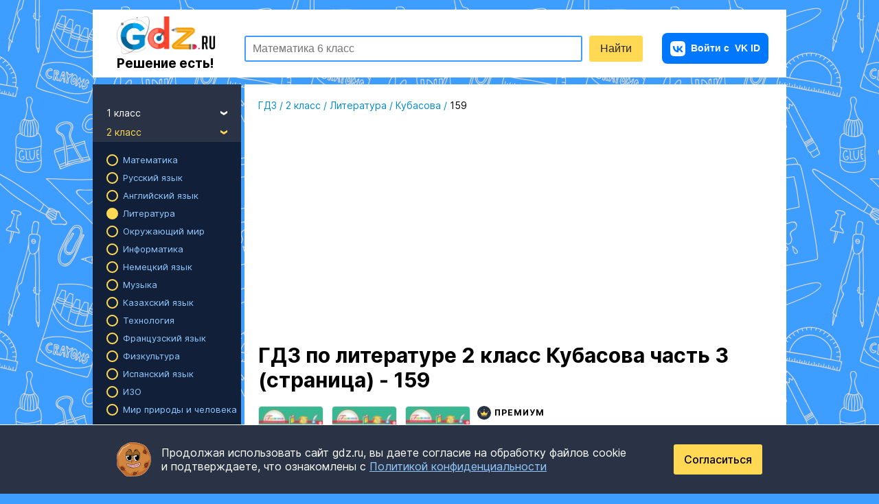

--- FILE ---
content_type: text/html; charset=UTF-8
request_url: https://gdz.ru/class-2/literatura/kubasova/3-prt-159/
body_size: 15347
content:

<!DOCTYPE html>
<html class="full-height" lang="ru">
<head prefix="og: https://ogp.me/ns#">
    


    <meta charset="UTF-8"/>
    <title>ГДЗ часть 3 (страница) 159 литература 2 класс  Кубасова</title>
    <link rel="icon" href="/favicon.svg?v=2" type="image/svg+xml">
    <link rel="alternate icon" href="/favicon.ico?v=2" type="image/x-icon">

    <link rel="apple-touch-icon" sizes="180x180" href="/img/favicon180x180.png?v=2">
    <link rel="apple-touch-icon" sizes="152x152" href="/img/favicon152x152.png?v=2">
    <link rel="apple-touch-icon" sizes="120x120" href="/img/favicon120x120.png?v=2">

    <meta name="description" content="Подробное решение часть 3 (страница) № 159 по литературе  для учащихся 2 класса Гармония , авторов Кубасова 2017"/>
    <meta name="keywords" content="гдз, решебники, онлайн, готовые домашние задания, часть 3 (страница), 2 класс, Литература, Гармония, Литературное чтение 2 класс Кубасова, задача, 159, Кубасова"/>

                <meta name="viewport"
              content="width=device-width, initial-scale=1.0, minimum-scale=1.0, maximum-scale=1.0, user-scalable=no">
    
            <link rel="canonical" href="https://gdz.ru/class-2/literatura/kubasova/3-prt-159/"/>
        <meta property="og:title" content="ГДЗ часть 3 (страница) 159 литература 2 класс  Кубасова"/>
    <meta property="og:type" content="website"/>
    <meta property="og:description" content="Подробное решение часть 3 (страница) № 159 по литературе  для учащихся 2 класса Гармония , авторов Кубасова 2017"/>
    <meta property="og:site_name" content="GDZ.RU"/>

            <meta property="og:url" content="https://gdz.ru/class-2/literatura/kubasova/3-prt-159/"/>
    
      <link rel="image_src" href="/og_images/122106.jpg"/>
  <meta property="og:image" content="https://gdz.ru/og_images/122106.jpg"/>

    
                <meta property="yandex_recommendations_kill" content="1"/>
        
            <link rel="stylesheet" href="/build/assets/css/vendors.9c39a6692b75c5ba99c0.css" />
                <link rel="stylesheet" href="/build/assets/css/index.6a03a03141fcbbc44809.css" />
    

    <script>
        window.app = {
            version: '1768974796',
            device_type: 'pc',
            action: "viewTask",
            canonical: location.protocol + '//' + location.host + '/class-2/literatura/kubasova/3-prt-159/',
            book: {
                premium: 1,
                premium_type: '',
                paid: true            },
            is_user_logged_in: false,
                        social: true
                    }
    </script>

    <!-- Varioqub experiments -->
    <script type="text/javascript">
        (function(e, x, pe, r, i, me, nt){
            e[i]=e[i]||function(){(e[i].a=e[i].a||[]).push(arguments)},
            me=x.createElement(pe),me.async=1,me.src=r,nt=x.getElementsByTagName(pe)[0],me.addEventListener('error',function(){function cb(t){t=t[t.length-1],'function'==typeof t&&t({flags:{}})};Array.isArray(e[i].a)&&e[i].a.forEach(cb);e[i]=function(){cb(arguments)}}),nt.parentNode.insertBefore(me,nt)})
        (window, document, 'script', 'https://abt.s3.yandex.net/expjs/latest/exp.js', 'ymab');
        ymab('metrika.38950965', 'init'/*, {clientFeatures}, {callback}*/);
    </script>

            <script src="https://vk.ru/js/api/openapi.js?169" type="text/javascript"></script>
    
                        <script>window.yaContextCb=window.yaContextCb||[]</script>
            <script src="https://yandex.ru/ads/system/context.js" async></script>
            <script async src="https://cdn.digitalcaramel.com/caramel.js"></script>
                            <script>
                  window.yaContextCb.push(() => {
                    Ya.Context.AdvManager.render({
                      "blockId": "R-A-2078248-52",
                      "type": "fullscreen",
                      "platform": "touch"
                    })
                  })
                </script>
                                    <script>
                      window.yaContextCb.push(() => {
                        Ya.Context.AdvManager.render({
                          "blockId": "R-A-2078248-53",
                          "type": "fullscreen",
                          "platform": "desktop"
                        })
                      })
                    </script>
                                                </head>

<body class="bg-bl"
      itemscope=""
      itemtype="http://schema.org/WebPage"
              oncontextmenu="return false;"
      >
<div class="layout">
            



            <script>
      function initRefreshAd({ blockId, renderTo, interval = 30000 }) {
        let timer = null;
        let isVisible = false;

        function refresh() {
          if (!isVisible || document.hidden) {
            timer = null;
            return;
          }
          window.yaContextCb.push(() => {
            Ya.Context.AdvManager.render({ blockId, renderTo });
          });

          timer = setTimeout(refresh, interval);
        }

        function start() {
          if (timer) return;
          timer = setTimeout(refresh, interval);
        }

        function stop() {
          clearTimeout(timer);
          timer = null;
        }

        const observer = new IntersectionObserver(
          ([entry]) => {
            isVisible = entry.isIntersecting;
            isVisible ? start() : stop();
          },
          { threshold: 0.5 }
        );
        observer.observe(document.getElementById(renderTo));

        document.addEventListener('visibilitychange', () => {
          document.hidden ? stop() : (isVisible && start());
        });

        window.yaContextCb.push(() => {
          Ya.Context.AdvManager.render({ blockId, renderTo });
        });
      }
    </script>


                    
    <header class="header ">
  <div class="header__wrapper">
          <a href="/"
         class="brand">
        <img src="/img/logo.png"
             alt="GDZ.RU - готовые домашние задания">
        <span class="tagline">Решение есть!</span>
      </a>
          <div class="form-search-schema">
        <form id="search"
              action="/search/"
              method="get"
              autocomplete="off"
        >
            <div class="header-search">
                <div class="header-search_input-container">
                    <input type="text"
                           id="q"
                           name="q"
                           title="поиск"
                           class="header-search_input header-search_input-text"
                           placeholder="Математика 6 класс"
                    />
                    <div class="header-search__menu suggest">
  <a href="/ai-solution/form/" class="suggest__item suggest__item_ai-feature suggest__item_highlighted">Сделай фото домашки —&nbsp;получи решение!</a>
  <div class="suggest__popular">
    <span>Популярные запросы</span>
    <a href="/class-6/matematika/vilenkin-shvacburd/" class="suggest__item" data-title="6-class-vilenkin">ГДЗ по математике за 6 класс Виленкин</a>
    <a href="/class-7/geometria/atanasyan-7-9/" class="suggest__item" data-title="7-9-class-atanasyan">ГДЗ по геометрии за 7-9 класс Атанасян</a>
    <a href="/class-7/algebra/makarichev-18/" class="suggest__item" data-title="7-class-makarychev">ГДЗ по Алгебре за 7 класс Макарычев</a>
    <a href="/class-6/russkii_yazik/baranov-2008/" class="suggest__item" data-title="6-class-ladyzhenskaya">ГДЗ по Русскому языку за 6 класс Ладыженская</a>
    <a href="/class-9/english/reshebnik-spotlight-9-vaulina-yu-e/" class="suggest__item" data-title="9-class-vaulina">ГДЗ по Английскому языку за 9 класс Ваулина</a>
    <a href="/class-3/matematika/moro-i-bantova/" class="suggest__item" data-title="3-class-moro">ГДЗ по математике за 3 класс Моро</a>
  </div>
</div>
                </div>
                <input class="header-search_input header-search_input-submit"
                       type="submit"
                       value="Найти"
                />
            </div>
        </form>
    </div>
      <div class="burger-auth-block">
        <div class="auth-block">
                        
<a href="https://gdz.ru/user/auth_silent/"
   class="auth-button short-in-mob">
    <img src="/img/i/vk-button-icon.svg" alt="VK" class="auth-button__vk short-in-mob">
            <span class="auth-button__extra-text">Войти с</span> VK ID
    </a>
                  </div>
            <div class="toggle-nav">
        <div class="toggle-bar"></div>
        <div class="toggle-bar"></div>
        <div class="toggle-bar"></div>
        <div class="toggle-bar"></div>
    </div>
      </div>
      </div>
</header>

    
                        <div class="top-banner top-banner_mob ai-banner ai-banner_main">
    <div class="ai-banner__content">
        <span>ГДЗ по фото</span>
        <a href="/ai-solution/form/" class="link ai-banner__link" title="Попробуйте ГДЗ по фото">Попробовать сейчас</a>
    </div>
    <div class="ai-banner__img">
        <img src="/img/mascot/mascot_with-magnifier.svg" alt="Попробуйте ГДЗ по фото">
        <div class="ai-banner__ellipse"></div>
    </div>
    <div class="ai-banner__bg"></div>
</div>

            
    


    
    <div class="page">
        <aside class="sidebar ">
  
<div class="sidebar__main">
  <div class="sidebar__list">
          <ul>
        <li>
          <a class="link link-drop-down ">
            1 класс
            <i class="icon-drop-down pull-right"></i>
          </a>
          <ul>
                                          <li>
                  <a class="link link-sub "
                     href="/class-1/matematika/">Математика</a>
                </li>
                                                                                                            <li>
                  <a class="link link-sub "
                     href="/class-1/russkii_yazik/">Русский язык</a>
                </li>
                                                        <li>
                  <a class="link link-sub "
                     href="/class-1/english/">Английский язык</a>
                </li>
                                                                                                            <li>
                  <a class="link link-sub "
                     href="/class-1/literatura/">Литература</a>
                </li>
                                                                                                            <li>
                  <a class="link link-sub "
                     href="/class-1/okruzhajushhij_mir/">Окружающий мир</a>
                </li>
                                                                                                            <li>
                  <a class="link link-sub "
                     href="/class-1/informatika/">Информатика</a>
                </li>
                                                                                                            <li>
                  <a class="link link-sub "
                     href="/class-1/muzyka/">Музыка</a>
                </li>
                                                                                  <li>
                  <a class="link link-sub "
                     href="/class-1/tekhnologiya/">Технология</a>
                </li>
                                                                                                                                                                                          <li>
                  <a class="link link-sub "
                     href="/class-1/fizkultura/">Физкультура</a>
                </li>
                                                                                                                                      <li>
                  <a class="link link-sub "
                     href="/class-1/izo/">ИЗО</a>
                </li>
                                                        <li>
                  <a class="link link-sub "
                     href="/class-1/mir_prirody_i_cheloveka/">Мир природы и человека</a>
                </li>
                                                                                                                  </ul>
        </li>
      </ul>
          <ul>
        <li>
          <a class="link link-drop-down link-active">
            2 класс
            <i class="icon-drop-down pull-right"></i>
          </a>
          <ul class="active">
                                          <li>
                  <a class="link link-sub "
                     href="/class-2/matematika/">Математика</a>
                </li>
                                                                                                            <li>
                  <a class="link link-sub "
                     href="/class-2/russkii_yazik/">Русский язык</a>
                </li>
                                                        <li>
                  <a class="link link-sub "
                     href="/class-2/english/">Английский язык</a>
                </li>
                                                                                                            <li>
                  <a class="link link-sub link-sub-active"
                     href="/class-2/literatura/">Литература</a>
                </li>
                                                                                                            <li>
                  <a class="link link-sub "
                     href="/class-2/okruzhajushhij_mir/">Окружающий мир</a>
                </li>
                                                                                                            <li>
                  <a class="link link-sub "
                     href="/class-2/informatika/">Информатика</a>
                </li>
                                                        <li>
                  <a class="link link-sub "
                     href="/class-2/nemeckiy_yazik/">Немецкий язык</a>
                </li>
                                                                                  <li>
                  <a class="link link-sub "
                     href="/class-2/muzyka/">Музыка</a>
                </li>
                                                        <li>
                  <a class="link link-sub "
                     href="/class-2/kazakhskiy_yazyk/">Казахский язык</a>
                </li>
                                                        <li>
                  <a class="link link-sub "
                     href="/class-2/tekhnologiya/">Технология</a>
                </li>
                                                                                                            <li>
                  <a class="link link-sub "
                     href="/class-2/francuzskiy_yazik/">Французский язык</a>
                </li>
                                                                                                            <li>
                  <a class="link link-sub "
                     href="/class-2/fizkultura/">Физкультура</a>
                </li>
                                                        <li>
                  <a class="link link-sub "
                     href="/class-2/spanish/">Испанский язык</a>
                </li>
                                                                                                            <li>
                  <a class="link link-sub "
                     href="/class-2/izo/">ИЗО</a>
                </li>
                                                        <li>
                  <a class="link link-sub "
                     href="/class-2/mir_prirody_i_cheloveka/">Мир природы и человека</a>
                </li>
                                                                                                                  </ul>
        </li>
      </ul>
          <ul>
        <li>
          <a class="link link-drop-down ">
            3 класс
            <i class="icon-drop-down pull-right"></i>
          </a>
          <ul>
                                          <li>
                  <a class="link link-sub "
                     href="/class-3/matematika/">Математика</a>
                </li>
                                                                                                            <li>
                  <a class="link link-sub "
                     href="/class-3/russkii_yazik/">Русский язык</a>
                </li>
                                                        <li>
                  <a class="link link-sub "
                     href="/class-3/english/">Английский язык</a>
                </li>
                                                                                                            <li>
                  <a class="link link-sub "
                     href="/class-3/literatura/">Литература</a>
                </li>
                                                                                                            <li>
                  <a class="link link-sub "
                     href="/class-3/okruzhajushhij_mir/">Окружающий мир</a>
                </li>
                                                                                                            <li>
                  <a class="link link-sub "
                     href="/class-3/informatika/">Информатика</a>
                </li>
                                                        <li>
                  <a class="link link-sub "
                     href="/class-3/nemeckiy_yazik/">Немецкий язык</a>
                </li>
                                                                                  <li>
                  <a class="link link-sub "
                     href="/class-3/muzyka/">Музыка</a>
                </li>
                                                        <li>
                  <a class="link link-sub "
                     href="/class-3/kazakhskiy_yazyk/">Казахский язык</a>
                </li>
                                                        <li>
                  <a class="link link-sub "
                     href="/class-3/tekhnologiya/">Технология</a>
                </li>
                                                                                                            <li>
                  <a class="link link-sub "
                     href="/class-3/francuzskiy_yazik/">Французский язык</a>
                </li>
                                                                                                            <li>
                  <a class="link link-sub "
                     href="/class-3/fizkultura/">Физкультура</a>
                </li>
                                                        <li>
                  <a class="link link-sub "
                     href="/class-3/spanish/">Испанский язык</a>
                </li>
                                                                                                            <li>
                  <a class="link link-sub "
                     href="/class-3/izo/">ИЗО</a>
                </li>
                                                        <li>
                  <a class="link link-sub "
                     href="/class-3/mir_prirody_i_cheloveka/">Мир природы и человека</a>
                </li>
                                                                                                                  </ul>
        </li>
      </ul>
          <ul>
        <li>
          <a class="link link-drop-down ">
            4 класс
            <i class="icon-drop-down pull-right"></i>
          </a>
          <ul>
                                          <li>
                  <a class="link link-sub "
                     href="/class-4/matematika/">Математика</a>
                </li>
                                                                                                            <li>
                  <a class="link link-sub "
                     href="/class-4/russkii_yazik/">Русский язык</a>
                </li>
                                                        <li>
                  <a class="link link-sub "
                     href="/class-4/english/">Английский язык</a>
                </li>
                                                                                                            <li>
                  <a class="link link-sub "
                     href="/class-4/literatura/">Литература</a>
                </li>
                                                                                                            <li>
                  <a class="link link-sub "
                     href="/class-4/okruzhajushhij_mir/">Окружающий мир</a>
                </li>
                                                                                                            <li>
                  <a class="link link-sub "
                     href="/class-4/informatika/">Информатика</a>
                </li>
                                                        <li>
                  <a class="link link-sub "
                     href="/class-4/nemeckiy_yazik/">Немецкий язык</a>
                </li>
                                                                                  <li>
                  <a class="link link-sub "
                     href="/class-4/muzyka/">Музыка</a>
                </li>
                                                        <li>
                  <a class="link link-sub "
                     href="/class-4/kazakhskiy_yazyk/">Казахский язык</a>
                </li>
                                                        <li>
                  <a class="link link-sub "
                     href="/class-4/tekhnologiya/">Технология</a>
                </li>
                                                                                                            <li>
                  <a class="link link-sub "
                     href="/class-4/francuzskiy_yazik/">Французский язык</a>
                </li>
                                                                                                            <li>
                  <a class="link link-sub "
                     href="/class-4/fizkultura/">Физкультура</a>
                </li>
                                                        <li>
                  <a class="link link-sub "
                     href="/class-4/spanish/">Испанский язык</a>
                </li>
                                                                                                            <li>
                  <a class="link link-sub "
                     href="/class-4/izo/">ИЗО</a>
                </li>
                                                        <li>
                  <a class="link link-sub "
                     href="/class-4/mir_prirody_i_cheloveka/">Мир природы и человека</a>
                </li>
                                                                                                            <li>
                  <a class="link link-sub "
                     href="/class-4/osnovi_kulturi/">Основы культуры</a>
                </li>
                                    </ul>
        </li>
      </ul>
          <ul>
        <li>
          <a class="link link-drop-down ">
            5 класс
            <i class="icon-drop-down pull-right"></i>
          </a>
          <ul>
                                          <li>
                  <a class="link link-sub "
                     href="/class-5/matematika/">Математика</a>
                </li>
                                                                                                            <li>
                  <a class="link link-sub "
                     href="/class-5/russkii_yazik/">Русский язык</a>
                </li>
                                                        <li>
                  <a class="link link-sub "
                     href="/class-5/english/">Английский язык</a>
                </li>
                                                        <li>
                  <a class="link link-sub "
                     href="/class-5/fizika/">Физика</a>
                </li>
                                                                                  <li>
                  <a class="link link-sub "
                     href="/class-5/literatura/">Литература</a>
                </li>
                                                        <li>
                  <a class="link link-sub "
                     href="/class-5/istoriya/">История</a>
                </li>
                                                        <li>
                  <a class="link link-sub "
                     href="/class-5/geografiya/">География</a>
                </li>
                                                                                  <li>
                  <a class="link link-sub "
                     href="/class-5/biologiya/">Биология</a>
                </li>
                                                        <li>
                  <a class="link link-sub "
                     href="/class-5/obshhestvoznanie/">Обществознание</a>
                </li>
                                                        <li>
                  <a class="link link-sub "
                     href="/class-5/informatika/">Информатика</a>
                </li>
                                                        <li>
                  <a class="link link-sub "
                     href="/class-5/nemeckiy_yazik/">Немецкий язык</a>
                </li>
                                                        <li>
                  <a class="link link-sub "
                     href="/class-5/obj/">ОБЖ</a>
                </li>
                                                        <li>
                  <a class="link link-sub "
                     href="/class-5/muzyka/">Музыка</a>
                </li>
                                                        <li>
                  <a class="link link-sub "
                     href="/class-5/kazakhskiy_yazyk/">Казахский язык</a>
                </li>
                                                        <li>
                  <a class="link link-sub "
                     href="/class-5/tekhnologiya/">Технология</a>
                </li>
                                                        <li>
                  <a class="link link-sub "
                     href="/class-5/estestvoznanie/">Естествознание</a>
                </li>
                                                        <li>
                  <a class="link link-sub "
                     href="/class-5/kubanovedeniye/">Кубановедение</a>
                </li>
                                                        <li>
                  <a class="link link-sub "
                     href="/class-5/francuzskiy_yazik/">Французский язык</a>
                </li>
                                                        <li>
                  <a class="link link-sub "
                     href="/class-5/iskusstvo/">Искусство</a>
                </li>
                                                                                  <li>
                  <a class="link link-sub "
                     href="/class-5/fizkultura/">Физкультура</a>
                </li>
                                                        <li>
                  <a class="link link-sub "
                     href="/class-5/spanish/">Испанский язык</a>
                </li>
                                                        <li>
                  <a class="link link-sub "
                     href="/class-5/prirodovedenie/">Природоведение</a>
                </li>
                                                        <li>
                  <a class="link link-sub "
                     href="/class-5/ukrainskiy_yazik/">Украинский язык</a>
                </li>
                                                        <li>
                  <a class="link link-sub "
                     href="/class-5/izo/">ИЗО</a>
                </li>
                                                                                  <li>
                  <a class="link link-sub "
                     href="/class-5/kitayskiy_yazyk/">Китайский язык</a>
                </li>
                                                                                  <li>
                  <a class="link link-sub "
                     href="/class-5/osnovi_kulturi/">Основы культуры</a>
                </li>
                                    </ul>
        </li>
      </ul>
          <ul>
        <li>
          <a class="link link-drop-down ">
            6 класс
            <i class="icon-drop-down pull-right"></i>
          </a>
          <ul>
                                          <li>
                  <a class="link link-sub "
                     href="/class-6/matematika/">Математика</a>
                </li>
                                                                                                            <li>
                  <a class="link link-sub "
                     href="/class-6/russkii_yazik/">Русский язык</a>
                </li>
                                                        <li>
                  <a class="link link-sub "
                     href="/class-6/english/">Английский язык</a>
                </li>
                                                        <li>
                  <a class="link link-sub "
                     href="/class-6/fizika/">Физика</a>
                </li>
                                                                                  <li>
                  <a class="link link-sub "
                     href="/class-6/literatura/">Литература</a>
                </li>
                                                        <li>
                  <a class="link link-sub "
                     href="/class-6/istoriya/">История</a>
                </li>
                                                        <li>
                  <a class="link link-sub "
                     href="/class-6/geografiya/">География</a>
                </li>
                                                                                  <li>
                  <a class="link link-sub "
                     href="/class-6/biologiya/">Биология</a>
                </li>
                                                        <li>
                  <a class="link link-sub "
                     href="/class-6/obshhestvoznanie/">Обществознание</a>
                </li>
                                                        <li>
                  <a class="link link-sub "
                     href="/class-6/informatika/">Информатика</a>
                </li>
                                                        <li>
                  <a class="link link-sub "
                     href="/class-6/nemeckiy_yazik/">Немецкий язык</a>
                </li>
                                                        <li>
                  <a class="link link-sub "
                     href="/class-6/obj/">ОБЖ</a>
                </li>
                                                        <li>
                  <a class="link link-sub "
                     href="/class-6/muzyka/">Музыка</a>
                </li>
                                                        <li>
                  <a class="link link-sub "
                     href="/class-6/kazakhskiy_yazyk/">Казахский язык</a>
                </li>
                                                        <li>
                  <a class="link link-sub "
                     href="/class-6/tekhnologiya/">Технология</a>
                </li>
                                                        <li>
                  <a class="link link-sub "
                     href="/class-6/estestvoznanie/">Естествознание</a>
                </li>
                                                        <li>
                  <a class="link link-sub "
                     href="/class-6/kubanovedeniye/">Кубановедение</a>
                </li>
                                                        <li>
                  <a class="link link-sub "
                     href="/class-6/francuzskiy_yazik/">Французский язык</a>
                </li>
                                                        <li>
                  <a class="link link-sub "
                     href="/class-6/iskusstvo/">Искусство</a>
                </li>
                                                                                  <li>
                  <a class="link link-sub "
                     href="/class-6/fizkultura/">Физкультура</a>
                </li>
                                                        <li>
                  <a class="link link-sub "
                     href="/class-6/spanish/">Испанский язык</a>
                </li>
                                                        <li>
                  <a class="link link-sub "
                     href="/class-6/prirodovedenie/">Природоведение</a>
                </li>
                                                        <li>
                  <a class="link link-sub "
                     href="/class-6/ukrainskiy_yazik/">Украинский язык</a>
                </li>
                                                        <li>
                  <a class="link link-sub "
                     href="/class-6/izo/">ИЗО</a>
                </li>
                                                                                  <li>
                  <a class="link link-sub "
                     href="/class-6/kitayskiy_yazyk/">Китайский язык</a>
                </li>
                                                        <li>
                  <a class="link link-sub "
                     href="/class-6/ekologiya/">Экология</a>
                </li>
                                                        <li>
                  <a class="link link-sub "
                     href="/class-6/osnovi_kulturi/">Основы культуры</a>
                </li>
                                    </ul>
        </li>
      </ul>
          <ul>
        <li>
          <a class="link link-drop-down ">
            7 класс
            <i class="icon-drop-down pull-right"></i>
          </a>
          <ul>
                                          <li>
                  <a class="link link-sub "
                     href="/class-7/matematika/">Математика</a>
                </li>
                                                        <li>
                  <a class="link link-sub "
                     href="/class-7/geometria/">Геометрия</a>
                </li>
                                                        <li>
                  <a class="link link-sub "
                     href="/class-7/algebra/">Алгебра</a>
                </li>
                                                        <li>
                  <a class="link link-sub "
                     href="/class-7/russkii_yazik/">Русский язык</a>
                </li>
                                                        <li>
                  <a class="link link-sub "
                     href="/class-7/english/">Английский язык</a>
                </li>
                                                        <li>
                  <a class="link link-sub "
                     href="/class-7/fizika/">Физика</a>
                </li>
                                                        <li>
                  <a class="link link-sub "
                     href="/class-7/himiya/">Химия</a>
                </li>
                                                        <li>
                  <a class="link link-sub "
                     href="/class-7/literatura/">Литература</a>
                </li>
                                                        <li>
                  <a class="link link-sub "
                     href="/class-7/istoriya/">История</a>
                </li>
                                                        <li>
                  <a class="link link-sub "
                     href="/class-7/geografiya/">География</a>
                </li>
                                                                                  <li>
                  <a class="link link-sub "
                     href="/class-7/biologiya/">Биология</a>
                </li>
                                                        <li>
                  <a class="link link-sub "
                     href="/class-7/obshhestvoznanie/">Обществознание</a>
                </li>
                                                        <li>
                  <a class="link link-sub "
                     href="/class-7/informatika/">Информатика</a>
                </li>
                                                        <li>
                  <a class="link link-sub "
                     href="/class-7/nemeckiy_yazik/">Немецкий язык</a>
                </li>
                                                        <li>
                  <a class="link link-sub "
                     href="/class-7/obj/">ОБЖ</a>
                </li>
                                                        <li>
                  <a class="link link-sub "
                     href="/class-7/muzyka/">Музыка</a>
                </li>
                                                        <li>
                  <a class="link link-sub "
                     href="/class-7/kazakhskiy_yazyk/">Казахский язык</a>
                </li>
                                                        <li>
                  <a class="link link-sub "
                     href="/class-7/tekhnologiya/">Технология</a>
                </li>
                                                                                  <li>
                  <a class="link link-sub "
                     href="/class-7/kubanovedeniye/">Кубановедение</a>
                </li>
                                                        <li>
                  <a class="link link-sub "
                     href="/class-7/francuzskiy_yazik/">Французский язык</a>
                </li>
                                                        <li>
                  <a class="link link-sub "
                     href="/class-7/iskusstvo/">Искусство</a>
                </li>
                                                                                  <li>
                  <a class="link link-sub "
                     href="/class-7/fizkultura/">Физкультура</a>
                </li>
                                                        <li>
                  <a class="link link-sub "
                     href="/class-7/spanish/">Испанский язык</a>
                </li>
                                                                                  <li>
                  <a class="link link-sub "
                     href="/class-7/ukrainskiy_yazik/">Украинский язык</a>
                </li>
                                                        <li>
                  <a class="link link-sub "
                     href="/class-7/izo/">ИЗО</a>
                </li>
                                                                                  <li>
                  <a class="link link-sub "
                     href="/class-7/kitayskiy_yazyk/">Китайский язык</a>
                </li>
                                                                                        </ul>
        </li>
      </ul>
          <ul>
        <li>
          <a class="link link-drop-down ">
            8 класс
            <i class="icon-drop-down pull-right"></i>
          </a>
          <ul>
                                          <li>
                  <a class="link link-sub "
                     href="/class-8/matematika/">Математика</a>
                </li>
                                                        <li>
                  <a class="link link-sub "
                     href="/class-8/geometria/">Геометрия</a>
                </li>
                                                        <li>
                  <a class="link link-sub "
                     href="/class-8/algebra/">Алгебра</a>
                </li>
                                                        <li>
                  <a class="link link-sub "
                     href="/class-8/russkii_yazik/">Русский язык</a>
                </li>
                                                        <li>
                  <a class="link link-sub "
                     href="/class-8/english/">Английский язык</a>
                </li>
                                                        <li>
                  <a class="link link-sub "
                     href="/class-8/fizika/">Физика</a>
                </li>
                                                        <li>
                  <a class="link link-sub "
                     href="/class-8/himiya/">Химия</a>
                </li>
                                                        <li>
                  <a class="link link-sub "
                     href="/class-8/literatura/">Литература</a>
                </li>
                                                        <li>
                  <a class="link link-sub "
                     href="/class-8/istoriya/">История</a>
                </li>
                                                        <li>
                  <a class="link link-sub "
                     href="/class-8/geografiya/">География</a>
                </li>
                                                                                  <li>
                  <a class="link link-sub "
                     href="/class-8/biologiya/">Биология</a>
                </li>
                                                        <li>
                  <a class="link link-sub "
                     href="/class-8/obshhestvoznanie/">Обществознание</a>
                </li>
                                                        <li>
                  <a class="link link-sub "
                     href="/class-8/informatika/">Информатика</a>
                </li>
                                                        <li>
                  <a class="link link-sub "
                     href="/class-8/nemeckiy_yazik/">Немецкий язык</a>
                </li>
                                                        <li>
                  <a class="link link-sub "
                     href="/class-8/obj/">ОБЖ</a>
                </li>
                                                                                  <li>
                  <a class="link link-sub "
                     href="/class-8/kazakhskiy_yazyk/">Казахский язык</a>
                </li>
                                                        <li>
                  <a class="link link-sub "
                     href="/class-8/tekhnologiya/">Технология</a>
                </li>
                                                                                  <li>
                  <a class="link link-sub "
                     href="/class-8/kubanovedeniye/">Кубановедение</a>
                </li>
                                                        <li>
                  <a class="link link-sub "
                     href="/class-8/francuzskiy_yazik/">Французский язык</a>
                </li>
                                                        <li>
                  <a class="link link-sub "
                     href="/class-8/iskusstvo/">Искусство</a>
                </li>
                                                                                  <li>
                  <a class="link link-sub "
                     href="/class-8/fizkultura/">Физкультура</a>
                </li>
                                                        <li>
                  <a class="link link-sub "
                     href="/class-8/spanish/">Испанский язык</a>
                </li>
                                                                                                            <li>
                  <a class="link link-sub "
                     href="/class-8/izo/">ИЗО</a>
                </li>
                                                                                                            <li>
                  <a class="link link-sub "
                     href="/class-8/ekologiya/">Экология</a>
                </li>
                                                              </ul>
        </li>
      </ul>
          <ul>
        <li>
          <a class="link link-drop-down ">
            9 класс
            <i class="icon-drop-down pull-right"></i>
          </a>
          <ul>
                                          <li>
                  <a class="link link-sub "
                     href="/class-9/matematika/">Математика</a>
                </li>
                                                        <li>
                  <a class="link link-sub "
                     href="/class-9/geometria/">Геометрия</a>
                </li>
                                                        <li>
                  <a class="link link-sub "
                     href="/class-9/algebra/">Алгебра</a>
                </li>
                                                        <li>
                  <a class="link link-sub "
                     href="/class-9/russkii_yazik/">Русский язык</a>
                </li>
                                                        <li>
                  <a class="link link-sub "
                     href="/class-9/english/">Английский язык</a>
                </li>
                                                        <li>
                  <a class="link link-sub "
                     href="/class-9/fizika/">Физика</a>
                </li>
                                                        <li>
                  <a class="link link-sub "
                     href="/class-9/himiya/">Химия</a>
                </li>
                                                        <li>
                  <a class="link link-sub "
                     href="/class-9/literatura/">Литература</a>
                </li>
                                                        <li>
                  <a class="link link-sub "
                     href="/class-9/istoriya/">История</a>
                </li>
                                                        <li>
                  <a class="link link-sub "
                     href="/class-9/geografiya/">География</a>
                </li>
                                                                                  <li>
                  <a class="link link-sub "
                     href="/class-9/biologiya/">Биология</a>
                </li>
                                                        <li>
                  <a class="link link-sub "
                     href="/class-9/obshhestvoznanie/">Обществознание</a>
                </li>
                                                        <li>
                  <a class="link link-sub "
                     href="/class-9/informatika/">Информатика</a>
                </li>
                                                        <li>
                  <a class="link link-sub "
                     href="/class-9/nemeckiy_yazik/">Немецкий язык</a>
                </li>
                                                        <li>
                  <a class="link link-sub "
                     href="/class-9/obj/">ОБЖ</a>
                </li>
                                                                                  <li>
                  <a class="link link-sub "
                     href="/class-9/kazakhskiy_yazyk/">Казахский язык</a>
                </li>
                                                        <li>
                  <a class="link link-sub "
                     href="/class-9/tekhnologiya/">Технология</a>
                </li>
                                                                                  <li>
                  <a class="link link-sub "
                     href="/class-9/kubanovedeniye/">Кубановедение</a>
                </li>
                                                        <li>
                  <a class="link link-sub "
                     href="/class-9/francuzskiy_yazik/">Французский язык</a>
                </li>
                                                        <li>
                  <a class="link link-sub "
                     href="/class-9/iskusstvo/">Искусство</a>
                </li>
                                                        <li>
                  <a class="link link-sub "
                     href="/class-9/cherchenie/">Черчение</a>
                </li>
                                                        <li>
                  <a class="link link-sub "
                     href="/class-9/fizkultura/">Физкультура</a>
                </li>
                                                        <li>
                  <a class="link link-sub "
                     href="/class-9/spanish/">Испанский язык</a>
                </li>
                                                                                                                                                                                                                          </ul>
        </li>
      </ul>
          <ul>
        <li>
          <a class="link link-drop-down ">
            10 класс
            <i class="icon-drop-down pull-right"></i>
          </a>
          <ul>
                                          <li>
                  <a class="link link-sub "
                     href="/class-10/matematika/">Математика</a>
                </li>
                                                        <li>
                  <a class="link link-sub "
                     href="/class-10/geometria/">Геометрия</a>
                </li>
                                                        <li>
                  <a class="link link-sub "
                     href="/class-10/algebra/">Алгебра</a>
                </li>
                                                        <li>
                  <a class="link link-sub "
                     href="/class-10/russkii_yazik/">Русский язык</a>
                </li>
                                                        <li>
                  <a class="link link-sub "
                     href="/class-10/english/">Английский язык</a>
                </li>
                                                        <li>
                  <a class="link link-sub "
                     href="/class-10/fizika/">Физика</a>
                </li>
                                                        <li>
                  <a class="link link-sub "
                     href="/class-10/himiya/">Химия</a>
                </li>
                                                        <li>
                  <a class="link link-sub "
                     href="/class-10/literatura/">Литература</a>
                </li>
                                                        <li>
                  <a class="link link-sub "
                     href="/class-10/istoriya/">История</a>
                </li>
                                                        <li>
                  <a class="link link-sub "
                     href="/class-10/geografiya/">География</a>
                </li>
                                                                                  <li>
                  <a class="link link-sub "
                     href="/class-10/biologiya/">Биология</a>
                </li>
                                                        <li>
                  <a class="link link-sub "
                     href="/class-10/obshhestvoznanie/">Обществознание</a>
                </li>
                                                        <li>
                  <a class="link link-sub "
                     href="/class-10/informatika/">Информатика</a>
                </li>
                                                        <li>
                  <a class="link link-sub "
                     href="/class-10/nemeckiy_yazik/">Немецкий язык</a>
                </li>
                                                        <li>
                  <a class="link link-sub "
                     href="/class-10/obj/">ОБЖ</a>
                </li>
                                                                                  <li>
                  <a class="link link-sub "
                     href="/class-10/kazakhskiy_yazyk/">Казахский язык</a>
                </li>
                                                                                                            <li>
                  <a class="link link-sub "
                     href="/class-10/kubanovedeniye/">Кубановедение</a>
                </li>
                                                        <li>
                  <a class="link link-sub "
                     href="/class-10/francuzskiy_yazik/">Французский язык</a>
                </li>
                                                                                                                                      <li>
                  <a class="link link-sub "
                     href="/class-10/spanish/">Испанский язык</a>
                </li>
                                                                                                                                                                                                                          </ul>
        </li>
      </ul>
          <ul>
        <li>
          <a class="link link-drop-down ">
            11 класс
            <i class="icon-drop-down pull-right"></i>
          </a>
          <ul>
                                          <li>
                  <a class="link link-sub "
                     href="/class-11/matematika/">Математика</a>
                </li>
                                                        <li>
                  <a class="link link-sub "
                     href="/class-11/geometria/">Геометрия</a>
                </li>
                                                        <li>
                  <a class="link link-sub "
                     href="/class-11/algebra/">Алгебра</a>
                </li>
                                                        <li>
                  <a class="link link-sub "
                     href="/class-11/russkii_yazik/">Русский язык</a>
                </li>
                                                        <li>
                  <a class="link link-sub "
                     href="/class-11/english/">Английский язык</a>
                </li>
                                                        <li>
                  <a class="link link-sub "
                     href="/class-11/fizika/">Физика</a>
                </li>
                                                        <li>
                  <a class="link link-sub "
                     href="/class-11/himiya/">Химия</a>
                </li>
                                                        <li>
                  <a class="link link-sub "
                     href="/class-11/literatura/">Литература</a>
                </li>
                                                        <li>
                  <a class="link link-sub "
                     href="/class-11/istoriya/">История</a>
                </li>
                                                        <li>
                  <a class="link link-sub "
                     href="/class-11/geografiya/">География</a>
                </li>
                                                                                  <li>
                  <a class="link link-sub "
                     href="/class-11/biologiya/">Биология</a>
                </li>
                                                        <li>
                  <a class="link link-sub "
                     href="/class-11/obshhestvoznanie/">Обществознание</a>
                </li>
                                                        <li>
                  <a class="link link-sub "
                     href="/class-11/informatika/">Информатика</a>
                </li>
                                                        <li>
                  <a class="link link-sub "
                     href="/class-11/nemeckiy_yazik/">Немецкий язык</a>
                </li>
                                                        <li>
                  <a class="link link-sub "
                     href="/class-11/obj/">ОБЖ</a>
                </li>
                                                                                  <li>
                  <a class="link link-sub "
                     href="/class-11/kazakhskiy_yazyk/">Казахский язык</a>
                </li>
                                                                                                                                      <li>
                  <a class="link link-sub "
                     href="/class-11/francuzskiy_yazik/">Французский язык</a>
                </li>
                                                                                                                                      <li>
                  <a class="link link-sub "
                     href="/class-11/spanish/">Испанский язык</a>
                </li>
                                                                                                                                                                                                                          </ul>
        </li>
      </ul>
      </div>

    <div class="sidebar__extra-cont">
    <ul class="sidebar__extra">
        <li>
        <a href="/ai-solution/form/"
            title="Гдз по фото"
            class="link sidebar__ai-form"
        >
            ГДЗ по фото
        </a>
    </li>
    <li>
        <a class="sidebar__essays link"
           href="/sochinenie/"
           title="Готовые сочинения">
            Сочинения
        </a>
    </li>
    <li>
        <a class="sidebar__checklists link"
           href="/check-list/"
           title="Чек-листы">
            Чек-листы
        </a>
    </li>
    <li>
        <a href="/ai-solution/list/"
            title="База знаний"
            class="sidebar__ai-solution link"
        >
            База знаний
        </a>
    </li>
    </ul>
          



            <script>
      function initRefreshAd({ blockId, renderTo, interval = 30000 }) {
        let timer = null;
        let isVisible = false;

        function refresh() {
          if (!isVisible || document.hidden) {
            timer = null;
            return;
          }
          window.yaContextCb.push(() => {
            Ya.Context.AdvManager.render({ blockId, renderTo });
          });

          timer = setTimeout(refresh, interval);
        }

        function start() {
          if (timer) return;
          timer = setTimeout(refresh, interval);
        }

        function stop() {
          clearTimeout(timer);
          timer = null;
        }

        const observer = new IntersectionObserver(
          ([entry]) => {
            isVisible = entry.isIntersecting;
            isVisible ? start() : stop();
          },
          { threshold: 0.5 }
        );
        observer.observe(document.getElementById(renderTo));

        document.addEventListener('visibilitychange', () => {
          document.hidden ? stop() : (isVisible && start());
        });

        window.yaContextCb.push(() => {
          Ya.Context.AdvManager.render({ blockId, renderTo });
        });
      }
    </script>


            
            <div data-id='media-39' class='media media-after-sidebar-extra media-39 media-hidden-on-desktop'>
                <div id='yandex_rtb_R-A-2078248-87'></div>
                <script>
                    initRefreshAd({
                        blockId: 'R-A-2078248-87',
                        renderTo: 'yandex_rtb_R-A-2078248-87',
                        interval: 30000
                    })
                </script>
            </div>
                  </div>
  </div>



      <div class="sidebar__ai-banner ai-banner ai-banner_main">
    <div class="ai-banner__content">
        <span>ГДЗ по фото</span>
        <a href="/ai-solution/form/" class="link ai-banner__link" title="Попробуйте ГДЗ по фото">Попробовать сейчас</a>
    </div>
    <div class="ai-banner__img">
        <img src="/img/mascot/mascot_with-magnifier.svg" alt="Попробуйте ГДЗ по фото">
        <div class="ai-banner__ellipse"></div>
    </div>
    <div class="ai-banner__bg"></div>
</div>
    <div class="sidebar__fixed">
        <div class="vk_groups"
           id="vk_groups">
      </div>
          



            <script>
      function initRefreshAd({ blockId, renderTo, interval = 30000 }) {
        let timer = null;
        let isVisible = false;

        function refresh() {
          if (!isVisible || document.hidden) {
            timer = null;
            return;
          }
          window.yaContextCb.push(() => {
            Ya.Context.AdvManager.render({ blockId, renderTo });
          });

          timer = setTimeout(refresh, interval);
        }

        function start() {
          if (timer) return;
          timer = setTimeout(refresh, interval);
        }

        function stop() {
          clearTimeout(timer);
          timer = null;
        }

        const observer = new IntersectionObserver(
          ([entry]) => {
            isVisible = entry.isIntersecting;
            isVisible ? start() : stop();
          },
          { threshold: 0.5 }
        );
        observer.observe(document.getElementById(renderTo));

        document.addEventListener('visibilitychange', () => {
          document.hidden ? stop() : (isVisible && start());
        });

        window.yaContextCb.push(() => {
          Ya.Context.AdvManager.render({ blockId, renderTo });
        });
      }
    </script>


                <div data-id='media-35' class='media media-left-sidebar media-35'>
                <div caramel-id='01k945zqckwfb6j2dfg48amfy5'></div>
            </div>      
  </div>
</aside>
        <main class="content">
                                                    

<ul class="breadcrumbs" itemscope itemtype="http://schema.org/BreadcrumbList">

    <li itemprop="itemListElement" itemscope itemtype="http://schema.org/ListItem">

        <a itemprop="item" href="/" title="Гдз" class="text-undecorated"
        >
            <span itemprop="name">ГДЗ</span>
        </a>
        <meta itemprop="position" content="1"/>

    </li>

    
        <li itemprop="itemListElement" itemscope itemtype="http://schema.org/ListItem"> /
            
                <a itemprop="item" class="text-undecorated"
                   href="/class-2/"
                   title="Гдз за 2 класс"

                >
                    <span itemprop="name">2 класс</span>
                </a>

            
            <meta itemprop="position" content="2"/>
        </li>
    
        <li itemprop="itemListElement" itemscope itemtype="http://schema.org/ListItem"> /
            
                <a itemprop="item" class="text-undecorated"
                   href="/class-2/literatura/"
                   title="Гдз по Литературе за 2 класс"

                >
                    <span itemprop="name">Литература</span>
                </a>

            
            <meta itemprop="position" content="3"/>
        </li>
    
        <li itemprop="itemListElement" itemscope itemtype="http://schema.org/ListItem"> /
            
                <a itemprop="item" class="text-undecorated"
                   href="/class-2/literatura/kubasova/"
                   title="Гдз по Литературе за 2 класс Кубасова О.В."

                >
                    <span itemprop="name">Кубасова</span>
                </a>

            
            <meta itemprop="position" content="4"/>
        </li>
    
        <li itemprop="itemListElement" itemscope itemtype="http://schema.org/ListItem"> /
            
                <a itemprop="item" class="text-undecorated current">
                    <span itemprop="name">159</span>
                </a>

            
            <meta itemprop="position" content="5"/>
        </li>
    
</ul>




            <script>
      function initRefreshAd({ blockId, renderTo, interval = 30000 }) {
        let timer = null;
        let isVisible = false;

        function refresh() {
          if (!isVisible || document.hidden) {
            timer = null;
            return;
          }
          window.yaContextCb.push(() => {
            Ya.Context.AdvManager.render({ blockId, renderTo });
          });

          timer = setTimeout(refresh, interval);
        }

        function start() {
          if (timer) return;
          timer = setTimeout(refresh, interval);
        }

        function stop() {
          clearTimeout(timer);
          timer = null;
        }

        const observer = new IntersectionObserver(
          ([entry]) => {
            isVisible = entry.isIntersecting;
            isVisible ? start() : stop();
          },
          { threshold: 0.5 }
        );
        observer.observe(document.getElementById(renderTo));

        document.addEventListener('visibilitychange', () => {
          document.hidden ? stop() : (isVisible && start());
        });

        window.yaContextCb.push(() => {
          Ya.Context.AdvManager.render({ blockId, renderTo });
        });
      }
    </script>


            <div data-id='media-3' class='media media-top media-3 media-hidden-on-mobile'>
            <div id='yandex_rtb_R-A-2078248-58'></div>
            <script>
              initRefreshAd({
                blockId: 'R-A-2078248-58',
                renderTo: 'yandex_rtb_R-A-2078248-58',
                interval: 30000
              })
            </script>
        </div>
        <div data-id='media-3' class='media media-top media-3 media-hidden-on-desktop'>
            <div id='yandex_rtb_R-A-2078248-59'></div>
            <script>
              initRefreshAd({
                blockId: 'R-A-2078248-59',
                renderTo: 'yandex_rtb_R-A-2078248-59',
                interval: 30000
              })
            </script>
        </div>    <h1 itemprop="name">ГДЗ по литературе 2 класс Кубасова   часть 3 (страница) - 159</h1>
<div class="book book-view" data-book-id="122106" data-book-url="/class-2/literatura/kubasova/" itemprop="mainEntity" itemscope itemtype="http://schema.org/Book">
    <div class="book-view__info">
        <div class="book__covers book__covers_2"
             title="доступен только с Премиум-аккаунтом"        >
            <div class="book-view__cover-wrapper">
<img class="book-view__cover"
     loading="lazy"
     src="//gdz.ru/attachments/images/covers/000/122/106/0000/gdz-2-class-literatura-kubasova.jpg"
     alt="Литературное чтение 2 класс Кубасова"
     itemprop="image"
/>
<noscript>
    <img src="//gdz.ru/attachments/images/covers/000/122/106/0000/gdz-2-class-literatura-kubasova.jpg"
         alt="Литературное чтение 2 класс Кубасова"
         itemprop="image"
    />
</noscript>
</div>
            <meta name="thumbnail" content="//gdz.ru/attachments/images/covers/000/122/106/0000/gdz-2-class-literatura-kubasova.jpg" />
            <div class="book-view__cover-wrapper">
<img class="book-view__cover"
     loading="lazy"
     src="//gdz.ru/attachments/images/covers/000/122/106/0000/5caaea4500e4a.jpg"
     alt="Литературное чтение 2 класс Кубасова"
     itemprop="image"
/>
<noscript>
    <img src="//gdz.ru/attachments/images/covers/000/122/106/0000/5caaea4500e4a.jpg"
         alt="Литературное чтение 2 класс Кубасова"
         itemprop="image"
    />
</noscript>
</div>
<div class="book-view__cover-wrapper">
<img class="book-view__cover"
     loading="lazy"
     src="//gdz.ru/attachments/images/covers/000/122/106/0000/5caaea515032c.jpg"
     alt="Литературное чтение 2 класс Кубасова"
     itemprop="image"
/>
<noscript>
    <img src="//gdz.ru/attachments/images/covers/000/122/106/0000/5caaea515032c.jpg"
         alt="Литературное чтение 2 класс Кубасова"
         itemprop="image"
    />
</noscript>
</div>
        </div>
        <div class="book__description">
                            <p class="book__premium" id="premium_book">
                    <img src="/img/i/crown.svg" alt="иконка короны" class="book__premium-icon"> Премиум
                </p>
            
                <p class="book__subtitle">
                    <b>Автор:</b>
                    <span itemprop="author">Кубасова О.В.</span>
                </p>
                                                            <p class="book__subtitle">
                            <b>Издательство: </b>
                            <span itemprop="publisher">
                                Ассоциация 21 век                            </span>
                        </p>
                                                                    <p class="book__subtitle">
                    <b>Серия: </b>Гармония                </p>
                                <p class="book__subtitle">
                    <b>Тип книги: </b>Учебник                </p>
                                <p class="book__subtitle">
                    <b>Год: </b>2017                </p>
                                                <p class="book__subtitle">
                    <b>Часть: </b>1, 2, 3                </p>
                                                                                          <button class="favorite-btn favorite-btn_auth">
                            Добавить в избранное
                        </button>
                                          </div>
    </div>
    <div>
        

                    <section>
    <h3 class="book-suggested__heading">
        Рекомендуем посмотреть
    </h3>
    <div class="book-suggested__group books-carousel">
        <button class="book-suggested__button left-arrow">
            <img src="/img/icon_arrow.png" alt="Листать влево">
        </button>
        <ul class="book-suggested__list">
                                            <li class="book-suggested__item">
                    <a class="book-suggested__link"
                       href="/class-2/literatura/kubasova-tetrad/"
                       title="ГДЗ Литература 2 класс рабочая тетрадь Кубасова О.В. Ассоциация 21 век 2017
"
                       itemscope=""
                       itemtype="http://schema.org/Book"
                    >
                        <img src="//gdz.ru/attachments/images/covers/000/122/220/0000/gdz-2-class-literatura-kubasova.jpg"
     loading="lazy"
     alt="Литературное чтение 2 класс Кубасова"
     itemprop="image"
     class="book__cover"
/>
<noscript>
    <img src="//gdz.ru/attachments/images/covers/000/122/220/0000/gdz-2-class-literatura-kubasova.jpg"
         alt="Литературное чтение 2 класс Кубасова"
         itemprop="image"
    />
</noscript>
                                                <meta itemprop="description"
                              content="ГДЗ: готовые ответы по литературе за 2 класс, решебник Кубасова О.В., Гармония, часть 1, 2 онлайн решения на GDZ.RU" />
                    </a>
                </li>
                                            <li class="book-suggested__item">
                    <a class="book-suggested__link"
                       href="/class-2/literatura/kubasova-testovye-zadaniya/"
                       title="ГДЗ Литература 2 класс тестовые задания Кубасова О.В. Ассоциация 21 век 2016
"
                       itemscope=""
                       itemtype="http://schema.org/Book"
                    >
                        <img src="//gdz.ru/attachments/images/covers/000/122/363/0000/gdz-2-class-literatura-kubasova.jpg"
     loading="lazy"
     alt="Литературное чтение 2 класс Кубасова"
     itemprop="image"
     class="book__cover"
/>
<noscript>
    <img src="//gdz.ru/attachments/images/covers/000/122/363/0000/gdz-2-class-literatura-kubasova.jpg"
         alt="Литературное чтение 2 класс Кубасова"
         itemprop="image"
    />
</noscript>
                                                    <p class="book__premium">
                                <img src="/img/i/crown.svg" alt="иконка короны" title="Премиум" class="book__premium-icon"> Премиум
                            </p>
                                                <meta itemprop="description"
                              content="ГДЗ: готовые ответы по литературе за 2 класс, решебник Кубасова О.В., Гармония,  онлайн решения на GDZ.RU" />
                    </a>
                </li>
                    </ul>
        <button class="book-suggested__button right-arrow"><img src="/img/icon_arrow.png" alt="Листать вправо"></button>
    </div>
</section>
        
        <div itemprop="description" class="description">
                            <p>Подробное решение часть 3 (страница) № 159 по литературе  для учащихся 2 класса Гармония , авторов Кубасова 2017</p>
                    </div>
    </div>
</div>


<div class="popup popup-for-favorite">
    
<div class="popup__content popup__content_auth">
    <div class="popup__pic-cont">
        <img src="/img/mascot/mascot_legs-straight.svg" class="popup__pic" alt="Авторизуйся для полного доступа">
    </div>
    <p class="popup__title">
        Войди через VK, чтобы добавить книгу в&nbsp;избранное    </p>
    <div class="popup__controls">
        
<a href="https://gdz.ru/user/auth_silent/"
   class="auth-button ">
    <img src="/img/i/vk-button-icon.svg" alt="VK" class="auth-button__vk ">
            Войти с VK ID
    </a>
    </div>
</div>
    <button class="popup__close js-close-popup popup_authorization__cancel-btn">
        <svg xmlns="http://www.w3.org/2000/svg" width="17" height="17" viewBox="0 0 17 17" fill="none">
            <path d="M15.1426 1.41418L1.00044 15.5563" stroke-width="2" stroke-linecap="round"/>
            <path d="M1 1L15.1421 15.1421" stroke-width="2" stroke-linecap="round"/>
        </svg>
    </button>
</div>





            <script>
      function initRefreshAd({ blockId, renderTo, interval = 30000 }) {
        let timer = null;
        let isVisible = false;

        function refresh() {
          if (!isVisible || document.hidden) {
            timer = null;
            return;
          }
          window.yaContextCb.push(() => {
            Ya.Context.AdvManager.render({ blockId, renderTo });
          });

          timer = setTimeout(refresh, interval);
        }

        function start() {
          if (timer) return;
          timer = setTimeout(refresh, interval);
        }

        function stop() {
          clearTimeout(timer);
          timer = null;
        }

        const observer = new IntersectionObserver(
          ([entry]) => {
            isVisible = entry.isIntersecting;
            isVisible ? start() : stop();
          },
          { threshold: 0.5 }
        );
        observer.observe(document.getElementById(renderTo));

        document.addEventListener('visibilitychange', () => {
          document.hidden ? stop() : (isVisible && start());
        });

        window.yaContextCb.push(() => {
          Ya.Context.AdvManager.render({ blockId, renderTo });
        });
      }
    </script>


                
    



            <script>
      function initRefreshAd({ blockId, renderTo, interval = 30000 }) {
        let timer = null;
        let isVisible = false;

        function refresh() {
          if (!isVisible || document.hidden) {
            timer = null;
            return;
          }
          window.yaContextCb.push(() => {
            Ya.Context.AdvManager.render({ blockId, renderTo });
          });

          timer = setTimeout(refresh, interval);
        }

        function start() {
          if (timer) return;
          timer = setTimeout(refresh, interval);
        }

        function stop() {
          clearTimeout(timer);
          timer = null;
        }

        const observer = new IntersectionObserver(
          ([entry]) => {
            isVisible = entry.isIntersecting;
            isVisible ? start() : stop();
          },
          { threshold: 0.5 }
        );
        observer.observe(document.getElementById(renderTo));

        document.addEventListener('visibilitychange', () => {
          document.hidden ? stop() : (isVisible && start());
        });

        window.yaContextCb.push(() => {
          Ya.Context.AdvManager.render({ blockId, renderTo });
        });
      }
    </script>


            <div data-id='media-6' class='media media-center media-6 media-hidden-on-mobile'>
            <div id='yandex_rtb_R-A-2078248-60'></div>
            <script>
                initRefreshAd({
                    blockId: 'R-A-2078248-60',
                    renderTo: 'yandex_rtb_R-A-2078248-60',
                    interval: 30000
                })
            </script>
        </div>
        <div data-id='media-6' class='media media-center media-6 media-hidden-on-desktop'>
            <div id='yandex_rtb_R-A-2078248-61'></div>
            <script>
                initRefreshAd({
                    blockId: 'R-A-2078248-61',
                    renderTo: 'yandex_rtb_R-A-2078248-61',
                    interval: 30000
                })
            </script>
        </div>    
    <div class="tasks-pagination">
    <div class="tasks-pagination__items js-tasks-container">
                                                                                                                                                                                                                                            </div>
</div>

<div class="task-banner">
    <div data-rm="axxyfw8q8ikg7fcs"></div>
</div>

                        <h3>Это решение доступно только авторизованным пользователям</h3>
            <div class="content-reached-block">
    <img src="/img/paid-edition.jpg" alt="Blur">
    
<a href="https://gdz.ru/user/auth_silent/"
   class="auth-button ">
    <img src="/img/i/vk-button-icon.svg" alt="VK" class="auth-button__vk ">
            Войти с VK ID
    </a>
</div>
            

<div class="tasks-pagination">
    <div class="tasks-pagination__items js-tasks-container">
                                                                                                                                                                                                                                            </div>
</div>

    



            <script>
      function initRefreshAd({ blockId, renderTo, interval = 30000 }) {
        let timer = null;
        let isVisible = false;

        function refresh() {
          if (!isVisible || document.hidden) {
            timer = null;
            return;
          }
          window.yaContextCb.push(() => {
            Ya.Context.AdvManager.render({ blockId, renderTo });
          });

          timer = setTimeout(refresh, interval);
        }

        function start() {
          if (timer) return;
          timer = setTimeout(refresh, interval);
        }

        function stop() {
          clearTimeout(timer);
          timer = null;
        }

        const observer = new IntersectionObserver(
          ([entry]) => {
            isVisible = entry.isIntersecting;
            isVisible ? start() : stop();
          },
          { threshold: 0.5 }
        );
        observer.observe(document.getElementById(renderTo));

        document.addEventListener('visibilitychange', () => {
          document.hidden ? stop() : (isVisible && start());
        });

        window.yaContextCb.push(() => {
          Ya.Context.AdvManager.render({ blockId, renderTo });
        });
      }
    </script>


            <div class='media media-bottom media-4'>
                <div id='advideo_adv_container'></div>
                <script src='//cdn.advideo.ru/videocontent/global/js/v2/advideo_init.js?playlistId=55021' async></script>
        </div>    




<div class="social-block hide">
                <div id="vk_share" class="vk_share"></div>
        <div id="vk_like" class="vk_like"></div>
    	
	</div>
    



<div class="social-block hide">
        	
			<div id="vk_comments" class="vk_comments"></div>
	</div>
                        <div class="disable-ads disable-ads_vk ">
            <button class="disable-ads__text disable-ads__btn premium-link">
                    </button>
    </div>
            <div class="problem">
    <form class="problem__form" id="problemForm">
        <button class="problem__close js-close-popup" type="button">
            <img class="problem__close-icon"
                 src = "/img/popup-close.png"
                 alt = "Закрыть"
            />
        </button>
        <div class="problem__content">
            <p class="problem__title">
                Расскажите об ошибке
            </p>
            <span class="problem__task"> ГДЗ по литературе 2 класс Кубасова   часть 3 (страница) - 159 </span>
            <input class="problem__url" type="hidden" name="url" value="/class-2/literatura/kubasova/3-prt-159/">
            <select class="problem__select"
                    name="type"
                    id="problemSelect"
                    required>
                <option value="Оставить отзыв" selected="selected">
                    Оставить отзыв
                </option>
                <option value="Предложение">
                    Предложение
                </option>
                <option value="Жалоба">
                    Жалоба
                </option>
                <option value="Неполное решение задания">
                    Неполное решение задания
                </option>
                <option value="Нет решения">
                    Нет решения
                </option>
                <option value="Опечатка">
                    Опечатка
                </option>
                <option value="Ошибка в ответе">
                    Ошибка в ответе
                </option>
                <option value="Не совпадает номер задания или страница учебника">
                    Не совпадает номер задания или страница учебника
                </option>
                <option value="Другое">
                    Другое
                </option>
            </select>
            <textarea class="problem__textarea"
                      name="text"
                      id="problemDescription"
                      placeholder="Благодарим вас за использование сайта gdz.ru, поделитесь вашим мнением о нас"
                      minlength="10"
                      maxlength="250"
                      required></textarea>
        </div>
        <div class="problem__controls">
            <button class="default-button" id="problem-submit-btn" type="submit">Отправить</button>
            <span id="problemError" class="problem__error-message">Сообщение должно содержать от 10 до 250 символов</span>
        </div>
        <span class="problem__success hide">Спасибо! Ваше сообщение успешно отправлено!</span>
        <p class="captcha-copyright">
            This site is protected by reCAPTCHA and the Google
            <a class="captcha-copyright__link" href="https://policies.google.com/privacy">Privacy Policy</a> and
            <a class="captcha-copyright__link" href="https://policies.google.com/terms">Terms of Service</a> apply.
        </p>
    </form>
</div>
<div class="popup popup_paid-edition">
    
<div class="popup__content popup__content_auth">
    <div class="popup__pic-cont">
        <img src="/img/mascot/mascot_legs-straight.svg" class="popup__pic" alt="Авторизуйся для полного доступа">
    </div>
    <p class="popup__title">
        Войди через VK, чтобы смотреть дополнительные решения    </p>
    <div class="popup__controls">
        
<a href="https://gdz.ru/user/auth_silent/"
   class="auth-button ">
    <img src="/img/i/vk-button-icon.svg" alt="VK" class="auth-button__vk ">
            Войти с VK ID
    </a>
    </div>
</div>
    <button class="popup__close js-close-popup popup_authorization__cancel-btn">
        <svg xmlns="http://www.w3.org/2000/svg" width="17" height="17" viewBox="0 0 17 17" fill="none">
            <path d="M15.1426 1.41418L1.00044 15.5563" stroke-width="2" stroke-linecap="round"/>
            <path d="M1 1L15.1421 15.1421" stroke-width="2" stroke-linecap="round"/>
        </svg>
    </button>
</div>
                          



            <script>
      function initRefreshAd({ blockId, renderTo, interval = 30000 }) {
        let timer = null;
        let isVisible = false;

        function refresh() {
          if (!isVisible || document.hidden) {
            timer = null;
            return;
          }
          window.yaContextCb.push(() => {
            Ya.Context.AdvManager.render({ blockId, renderTo });
          });

          timer = setTimeout(refresh, interval);
        }

        function start() {
          if (timer) return;
          timer = setTimeout(refresh, interval);
        }

        function stop() {
          clearTimeout(timer);
          timer = null;
        }

        const observer = new IntersectionObserver(
          ([entry]) => {
            isVisible = entry.isIntersecting;
            isVisible ? start() : stop();
          },
          { threshold: 0.5 }
        );
        observer.observe(document.getElementById(renderTo));

        document.addEventListener('visibilitychange', () => {
          document.hidden ? stop() : (isVisible && start());
        });

        window.yaContextCb.push(() => {
          Ya.Context.AdvManager.render({ blockId, renderTo });
        });
      }
    </script>


            
            <div data-id='media-36' class='media media-feed media-36 media-hidden-on-desktop'>
                <div style='width: 100%' id='yandex_rtb_R-A-2078248-56'></div> 
            </div>
            <div data-id='media-36' class='media media-feed media-36 media-hidden-on-mobile'>
                <div id='yandex_rtb_R-A-2078248-57'></div>
            </div>
                                </main>
    </div>
    <aside class="right-side">
                    <a href="/ai-solution/form/" title="Попробуйте ГДЗ по фото" class="link ai-banner ai-banner_right">
    <div class="ai-banner__content">
        <span>ГДЗ по фото</span>
    </div>
    <div class="ai-banner__img">
        <img src="/img/mascot/mascot_with-magnifier.svg" alt="Попробуйте ГДЗ по фото">
        <div class="ai-banner__ellipse">
        </div>
    </div>
</a>
        
        
            



            <script>
      function initRefreshAd({ blockId, renderTo, interval = 30000 }) {
        let timer = null;
        let isVisible = false;

        function refresh() {
          if (!isVisible || document.hidden) {
            timer = null;
            return;
          }
          window.yaContextCb.push(() => {
            Ya.Context.AdvManager.render({ blockId, renderTo });
          });

          timer = setTimeout(refresh, interval);
        }

        function start() {
          if (timer) return;
          timer = setTimeout(refresh, interval);
        }

        function stop() {
          clearTimeout(timer);
          timer = null;
        }

        const observer = new IntersectionObserver(
          ([entry]) => {
            isVisible = entry.isIntersecting;
            isVisible ? start() : stop();
          },
          { threshold: 0.5 }
        );
        observer.observe(document.getElementById(renderTo));

        document.addEventListener('visibilitychange', () => {
          document.hidden ? stop() : (isVisible && start());
        });

        window.yaContextCb.push(() => {
          Ya.Context.AdvManager.render({ blockId, renderTo });
        });
      }
    </script>


                <div data-id='media-5' class='media media-right media-5'>
                <div caramel-id='01k945yc2q8d3ty2zq34rwh76d'></div>
            </div>    
            </aside>
                <footer class="footer">
  <div class="footer__links">
    <a class="footer__link copy"
       href="/"
    >
      © GDZ.ru 2026    </a>
    <a class="footer__link mail"
       href="mailto:admin@gdz.ru"
    >
      admin@gdz.ru
    </a>
    <div class="footer__docs">
    <a class="footer__link"
       href="/copyright_notice.html"
       title="Об авторских правах на gdz.ru"
    >
      Copyright
    </a>
          <a href="/offer.pdf"
         title="Оферта документ"
         class="footer__link"
      >
        Оферта
      </a>
              <a href="/user-agreement-gdz-ru.pdf"
         title="Пользовательское соглашение документ"
         class="footer__link user-agreement"
         target="_blank"
      >
        Пользовательское соглашение
      </a>
            </div>
  </div>
  <div class="footer__stores">
    <a href="https://store.nashstore.ru/store/62878cb90a39b289951904c3"
       title="Загрузи приложение ГДЗ: мой решебник"
       class="footer__store store-nash"
       target="_blank"
    >
              <img loading="lazy"
           src="/img/links/nash-store.png"
           alt="NashStore"
      >
            </a>
    <a href="https://www.rustore.ru/catalog/app/com.gdz_ru"
       title="Загрузи приложение ГДЗ: мой решебник"
       class="footer__store store-rustore right"
       target="_blank"
    >
              <img loading="lazy"
           src="/img/links/rustore.png"
           alt="Rustore"
      >
            </a>
    <a href="https://appgallery.huawei.com/#/app/C101461539"
       title="Загрузи приложение ГДЗ: мой решебник"
       class="footer__store store-gallery"
       target="_blank"
    >
              <img loading="lazy"
           src="/img/links/appgallery.png"
           alt="AppGallery"
      >
            </a>
    <a href="https://play.google.com/store/apps/details?id=com.gdz_ru"
       title="Загрузи приложение ГДЗ: мой решебник"
       class="footer__store store-play left"
       target="_blank"
    >
              <img loading="lazy"
           src="/img/links/googleplay.png"
           alt="GooglePlay"
      >
            </a>
    <a href="https://itunes.apple.com/us/app/id1276194049"
       title="Загрузи приложение ГДЗ: мой решебник"
       class="footer__store store-ios right"
       target="_blank"
    >
              <img loading="lazy"
           src="/img/links/istore.png"
           alt="AppStore"
      >
            </a>
  </div>
</footer>
                      
    
    
    <div class="popup popup_default ">
        
<div class="popup__content popup__content_auth">
    <div class="popup__pic-cont">
        <img src="/img/mascot/mascot_legs-straight.svg" class="popup__pic" alt="Авторизуйся для полного доступа">
    </div>
    <p class="popup__title">
        Войди через VK, чтобы смотреть решения из&nbsp;Премиум-учебника    </p>
    <div class="popup__controls">
        
<a href="https://gdz.ru/user/auth_silent/"
   class="auth-button ">
    <img src="/img/i/vk-button-icon.svg" alt="VK" class="auth-button__vk ">
            Войти с VK ID
    </a>
    </div>
</div>
        <button class="popup__close js-close-popup popup_authorization__cancel-btn">
            <svg xmlns="http://www.w3.org/2000/svg" width="17" height="17" viewBox="0 0 17 17" fill="none">
                <path d="M15.1426 1.41418L1.00044 15.5563" stroke-width="2" stroke-linecap="round"/>
                <path d="M1 1L15.1421 15.1421" stroke-width="2" stroke-linecap="round"/>
            </svg>
        </button>
    </div>
    <div class="overlay js-close-popup"></div>
  
    
      <div class="popup popup_default cookie-popup">
<div class="popup__content">
  <div class="popup__content-cookie">
    <div class="popup__pic-content">
      <img class="popup__cookie-img" src="/img/mascot/mascot_cookie.svg" alt="Вы даете согласие на обработку файлов cookie"/>
      <p class="popup__title">
        Продолжая использовать сайт gdz.ru, вы даете согласие на обработку файлов cookie и подтверждаете, что ознакомлены с <a href="/privacy.pdf" target="_blank" title="Политика конфиденциальности документ">Политикой конфиденциальности</a>
      </p>
    </div>
    <div class="popup__controls">
        <button class="button popup__btn popup__btn_action popup__btn_accept-cookies">
            Согласиться
        </button>
    </div>
  </div>
</div>
</div>

            <div id="yandex_rtb_R-A-2078248-36"></div>
    </div>

    <script src="/build/assets/js/vendors.08fb221dd78ef560fe53.js"></script>
    <script src="/build/assets/js/index.085ca3a97657dddf6877.js"></script>


    <script src="https://www.google.com/recaptcha/api.js?render=6LcAZFYdAAAAAGAHXAITgN2zuyV02yE3nQHvyLIx"></script>

    <script type="text/javascript" src="//krut.link/y8xbx2bu5iy6icb3.js"></script>

<script type="text/javascript">
    /* Live Internet Counter */
    try {
        new Image().src = '//counter.yadro.ru/hit?r' + escape(document.referrer) +
            ((typeof (screen) === 'undefined') ? '' : ';s' + screen.width + '*' + screen.height + '*' +
                (screen.colorDepth ? screen.colorDepth : screen.pixelDepth)) + ';u' + escape(document.URL) + ';' + Math.random()
    } catch (err) {
    }
</script>

    <!-- Yandex.Metrika counter -->
<script type="text/javascript">
    (function(m,e,t,r,i,k,a){m[i]=m[i]||function(){(m[i].a=m[i].a||[]).push(arguments)};
        var z = null;m[i].l=1*new Date();
        for (var j = 0; j < document.scripts.length; j++) {if (document.scripts[j].src === r) { return; }}
        k=e.createElement(t),a=e.getElementsByTagName(t)[0],k.async=1,k.src=r,a.parentNode.insertBefore(k,a)})
    (window, document, "script", "https://mc.yandex.ru/metrika/tag.js", "ym");

    ym(38950965, "init", {
        clickmap:true,
        trackLinks:true,
        accurateTrackBounce:true
    });
            ym(38950965, 'userParams', {
            UserID: 0,
            Premium: 'no'
        });
    
            /** Header */

        const header = document.querySelector('.header');

        header.querySelector('.suggest__item_ai-feature').addEventListener('click', () => {
                    ym(38950965, 'reachGoal', 'search-menu__ai-service_click');
        });

        header.querySelector('.suggest__popular').querySelectorAll('.suggest__item').forEach(item => {
            item.addEventListener('click', () => {
                const title = item.getAttribute('data-title')
                                ym(38950965, 'reachGoal', `search-menu__${title}_click`);
            });
        })

        
            header.querySelector('.auth-button').addEventListener('click', () => {
                            ym(38950965, 'reachGoal', 'header__auth_click');
            });

        
        /** ТОП баннер (сверху) */

        document.querySelector('.top-banner')?.querySelector('.ai-banner__link').addEventListener('click', () => {
                    ym(38950965,'reachGoal','top-banner__ai-banner_click')
        })

        /** правый баннер */

        document.querySelector('.ai-banner_right')?.addEventListener('click', () => {
                    ym(38950965,'reachGoal','right-banner__link_click')
        })

    
    
            /** Страница таска */

        const reportButtons = document.querySelectorAll('.task__button_problem')

        if (reportButtons.length) {
          reportButtons.forEach(reportButton => {
            reportButton.addEventListener('click', () => {
                            ym(38950965,'reachGoal','task__problem-btn_click')
            })
          })
        }

        document.querySelector('#problem-submit-btn')?.addEventListener('click', () => {
                    ym(38950965,'reachGoal','task__problem-submit-btn_click')
        })

        const aiSolutionButtons = document.querySelectorAll('.primary-btn')

        if (aiSolutionButtons.length) {
          aiSolutionButtons.forEach(aiSolutionButton => {
            aiSolutionButton.addEventListener('click', () => {
                            ym(38950965,'reachGoal','task__ai-btn_click')
            })
          })
        }

        document.querySelector('.favorite-btn').addEventListener('click', () => {
                    ym(38950965,'reachGoal','task__favorite-btn_click')
        })

        document.querySelector('#yt-button')?.addEventListener('click', () => {
                    ym(38950965,'reachGoal','video-switcher__youtube-button_click')
        })

        document.querySelector('#vk-button')?.addEventListener('click', () => {
                    ym(38950965,'reachGoal','video-switcher__vk-button_click')
        })

        document.querySelector('#rt-button')?.addEventListener('click', () => {
                    ym(38950965,'reachGoal','video-switcher__rutube-button_click')
        })

                    /** Премиум книга */

                        ym(38950965,'reachGoal','book_premium_show');

            document.querySelector('.content-reached-block .auth-button')?.addEventListener('click', (e) => {
                            ym(38950965,'reachGoal','task_premium__to-auth_click');
            });

            document.querySelector('.content-reached-block .premium')?.addEventListener('click', () => {
                                ym(38950965,'reachGoal','task_premium__to-premium_click');
            });

            document.querySelector('.tasks-pagination__items').addEventListener('click', (e) => {
              const clickedTask = e.target.closest('.tasks-pagination__item');
              if (!clickedTask || !e.isTrusted) return;

              const openedPopup = document.querySelector('.popup_is_active');
              if (!openedPopup) return

              const openedPopupType = openedPopup.querySelector('.popup__content');

              if (openedPopupType.classList.contains('popup__content_with-limit')) {
                                ym(38950965,'reachGoal','task_premium__popup_premium-task_show');

              } else if (openedPopupType.classList.contains('popup__content_over-limit')) {
                                ym(38950965,'reachGoal','task_premium__popup_over-limit_show');
              }
            });

            const paidEditionBtns = document.querySelectorAll('.paid-edition__button');

            paidEditionBtns.length && paidEditionBtns.forEach(paidEditionBtn => {
              paidEditionBtn.addEventListener('click', () => {

                                ym(38950965,'reachGoal','task_premium__paid-edition_click');

                const popupContentClassList = document.querySelector('.popup_paid-edition .popup__content').classList.value;

                const popupType = popupContentClassList.split(' ').filter(className => className.startsWith('popup__content_'))[0]

                switch (popupType) {
                  case 'popup__content_over-limit':
                                        ym(38950965,'reachGoal','task_premium__paid-edition__popup_over-limit_show');
                    break

                  case 'popup__content_with-limit':
                                        ym(38950965,'reachGoal','task_premium__paid-edition__popup_with-limit_show');
                    break
                }
              })
            })

        
    
    /** Popup */

    const popups = document.querySelectorAll('.popup');

    popups.forEach(popup => {

      popup.querySelector('.open-premium-task')?.addEventListener('click', () => {
                ym(38950965,'reachGoal','book_premium__popup_to-premium-task_click');
      });

      popup.querySelector('.auth-button')?.addEventListener('click', () => {
                        ym(38950965,'reachGoal','popup__auth_click');
              });

      popup.querySelector('.popup_authorization__cancel-btn')?.addEventListener('click', () => {
                ym(38950965,'reachGoal','popup__auth-cancel_click');
      });

      popup.querySelector('.popup__link-to-premium')?.addEventListener('click', () => {
                ym(38950965,'reachGoal','popup__link-to-premium_click');
      });

      popup.querySelector('#email-change-form__button')?.addEventListener('click', function () {
                ym(38950965,'reachGoal','popup__email_click');
      });

      popup.querySelector('.js-close-popup')?.addEventListener('click', function (e) {
        if (e.target.closest('.popup__content_unsubscribe')) {
                    ym(38950965,'reachGoal','popup__unsubscribe-close_click');
        }
      })

      popup.querySelector('.popup__btn_accept-cookies')?.addEventListener('click', function () {
                ym(38950965,'reachGoal','popup__accept-cookies_click');
      });

      popup.querySelector('.popup__ask-ai_tariff')?.addEventListener('click', function () {
                ym(38950965,'reachGoal','popup__ask-ai_tariff_click');
      });

      popup.querySelector('.popup__ask-ai_accept')?.addEventListener('click', function () {
                ym(38950965,'reachGoal','popup__ask-ai_accept_click');
      });

      popup.querySelector('.popup__unsubscribe-btn')?.addEventListener('click', function () {
                ym(38950965,'reachGoal','popup__unsubscribe_click');
      });

      popup.querySelector('.popup__link-to-favorite')?.addEventListener('click', function () {
                ym(38950965,'reachGoal','popup__link-to-favorite_click');
      })

      popup.querySelector('.popup_favorite__cancel-btn')?.addEventListener('click', function () {
                ym(38950965,'reachGoal','popup__favorite-limit-cancel_click');
      })

      popup.querySelector('.show-paid-edition')?.addEventListener('click', () => {
                                ym(38950965,'reachGoal','task_premium__popup_open-paid-edition_click');

              });
    })

    const overlay = document.querySelector('.overlay');

    if (overlay) {
      overlay.addEventListener('click', () => {
        const openedPopup = document.querySelector('.popup_is_active');
        const contentClassList = openedPopup.querySelector('.popup__content').classList;
        if (contentClassList.contains('popup__content_auth')) {
                    ym(38950965,'reachGoal','popup__auth-cancel_click');
        } else if(contentClassList.contains('popup__content_limit-fav-book')) {
                    ym(38950965,'reachGoal','popup__favorite-limit-cancel_click');
        }
      })
    }

    
    
    
    
    
    
    
    /** Задать вопрос ИИ */

    
    /** Список готовых решений ИИ */

    
    /** Мои вопросы к ИИ */

    
    /** Страница готового решения ИИ без модерации */

    
    /** Страница готового решения ИИ с модерации */

    
    /** Клики по кнопкам в левом сайдбаре */

        document.querySelector('.sidebar__essays').addEventListener('click', () => {
                        ym(38950965,'reachGoal','sidebar__essay_click')
        })

        document.querySelector('.sidebar__checklists').addEventListener('click', () => {
                        ym(38950965,'reachGoal','sidebar__checklist_click')
        })



        document.querySelector('.sidebar').querySelector('.ai-banner__link').addEventListener('click', () => {
                        ym(38950965,'reachGoal','sidebar__ai-banner_click')
        })

        document.querySelector('.sidebar__ai-solution').addEventListener('click', () => {
                    ym(38950965,'reachGoal','sidebar__ai-solution_click')
        })

        document.querySelector('.sidebar__ai-form').addEventListener('click', () => {
                    ym(38950965,'reachGoal','sidebar__ai-form_click')
        })

    /** Блок с фичами под таблицей на главной странице */

        document.querySelector('.main-features__btn_essays')?.addEventListener('click', () => {
                        ym(38950965,'reachGoal','main-features__essay_click')
        })

        document.querySelector('.main-features__btn_checklists')?.addEventListener('click', () => {
                        ym(38950965,'reachGoal','main-features__checklist_click')
        })


    
</script>

<noscript><div><img src="https://mc.yandex.ru/watch/38950965" style="position:absolute; left:-9999px;" alt="" /></div></noscript>
<!-- /Yandex.Metrika counter -->
<script>
    window.addEventListener('message', function (event) {
         if (event?.data?.event === 'adv_load') {
             event.source.postMessage({
                 event: 'change_link',
                 pathname : window.location.pathname
             }, event.origin);
         }
    });
</script>

</body>
</html>


--- FILE ---
content_type: text/html; charset=utf-8
request_url: https://www.google.com/recaptcha/api2/anchor?ar=1&k=6LcAZFYdAAAAAGAHXAITgN2zuyV02yE3nQHvyLIx&co=aHR0cHM6Ly9nZHoucnU6NDQz&hl=en&v=PoyoqOPhxBO7pBk68S4YbpHZ&size=invisible&anchor-ms=20000&execute-ms=30000&cb=8us0am3m5nob
body_size: 48606
content:
<!DOCTYPE HTML><html dir="ltr" lang="en"><head><meta http-equiv="Content-Type" content="text/html; charset=UTF-8">
<meta http-equiv="X-UA-Compatible" content="IE=edge">
<title>reCAPTCHA</title>
<style type="text/css">
/* cyrillic-ext */
@font-face {
  font-family: 'Roboto';
  font-style: normal;
  font-weight: 400;
  font-stretch: 100%;
  src: url(//fonts.gstatic.com/s/roboto/v48/KFO7CnqEu92Fr1ME7kSn66aGLdTylUAMa3GUBHMdazTgWw.woff2) format('woff2');
  unicode-range: U+0460-052F, U+1C80-1C8A, U+20B4, U+2DE0-2DFF, U+A640-A69F, U+FE2E-FE2F;
}
/* cyrillic */
@font-face {
  font-family: 'Roboto';
  font-style: normal;
  font-weight: 400;
  font-stretch: 100%;
  src: url(//fonts.gstatic.com/s/roboto/v48/KFO7CnqEu92Fr1ME7kSn66aGLdTylUAMa3iUBHMdazTgWw.woff2) format('woff2');
  unicode-range: U+0301, U+0400-045F, U+0490-0491, U+04B0-04B1, U+2116;
}
/* greek-ext */
@font-face {
  font-family: 'Roboto';
  font-style: normal;
  font-weight: 400;
  font-stretch: 100%;
  src: url(//fonts.gstatic.com/s/roboto/v48/KFO7CnqEu92Fr1ME7kSn66aGLdTylUAMa3CUBHMdazTgWw.woff2) format('woff2');
  unicode-range: U+1F00-1FFF;
}
/* greek */
@font-face {
  font-family: 'Roboto';
  font-style: normal;
  font-weight: 400;
  font-stretch: 100%;
  src: url(//fonts.gstatic.com/s/roboto/v48/KFO7CnqEu92Fr1ME7kSn66aGLdTylUAMa3-UBHMdazTgWw.woff2) format('woff2');
  unicode-range: U+0370-0377, U+037A-037F, U+0384-038A, U+038C, U+038E-03A1, U+03A3-03FF;
}
/* math */
@font-face {
  font-family: 'Roboto';
  font-style: normal;
  font-weight: 400;
  font-stretch: 100%;
  src: url(//fonts.gstatic.com/s/roboto/v48/KFO7CnqEu92Fr1ME7kSn66aGLdTylUAMawCUBHMdazTgWw.woff2) format('woff2');
  unicode-range: U+0302-0303, U+0305, U+0307-0308, U+0310, U+0312, U+0315, U+031A, U+0326-0327, U+032C, U+032F-0330, U+0332-0333, U+0338, U+033A, U+0346, U+034D, U+0391-03A1, U+03A3-03A9, U+03B1-03C9, U+03D1, U+03D5-03D6, U+03F0-03F1, U+03F4-03F5, U+2016-2017, U+2034-2038, U+203C, U+2040, U+2043, U+2047, U+2050, U+2057, U+205F, U+2070-2071, U+2074-208E, U+2090-209C, U+20D0-20DC, U+20E1, U+20E5-20EF, U+2100-2112, U+2114-2115, U+2117-2121, U+2123-214F, U+2190, U+2192, U+2194-21AE, U+21B0-21E5, U+21F1-21F2, U+21F4-2211, U+2213-2214, U+2216-22FF, U+2308-230B, U+2310, U+2319, U+231C-2321, U+2336-237A, U+237C, U+2395, U+239B-23B7, U+23D0, U+23DC-23E1, U+2474-2475, U+25AF, U+25B3, U+25B7, U+25BD, U+25C1, U+25CA, U+25CC, U+25FB, U+266D-266F, U+27C0-27FF, U+2900-2AFF, U+2B0E-2B11, U+2B30-2B4C, U+2BFE, U+3030, U+FF5B, U+FF5D, U+1D400-1D7FF, U+1EE00-1EEFF;
}
/* symbols */
@font-face {
  font-family: 'Roboto';
  font-style: normal;
  font-weight: 400;
  font-stretch: 100%;
  src: url(//fonts.gstatic.com/s/roboto/v48/KFO7CnqEu92Fr1ME7kSn66aGLdTylUAMaxKUBHMdazTgWw.woff2) format('woff2');
  unicode-range: U+0001-000C, U+000E-001F, U+007F-009F, U+20DD-20E0, U+20E2-20E4, U+2150-218F, U+2190, U+2192, U+2194-2199, U+21AF, U+21E6-21F0, U+21F3, U+2218-2219, U+2299, U+22C4-22C6, U+2300-243F, U+2440-244A, U+2460-24FF, U+25A0-27BF, U+2800-28FF, U+2921-2922, U+2981, U+29BF, U+29EB, U+2B00-2BFF, U+4DC0-4DFF, U+FFF9-FFFB, U+10140-1018E, U+10190-1019C, U+101A0, U+101D0-101FD, U+102E0-102FB, U+10E60-10E7E, U+1D2C0-1D2D3, U+1D2E0-1D37F, U+1F000-1F0FF, U+1F100-1F1AD, U+1F1E6-1F1FF, U+1F30D-1F30F, U+1F315, U+1F31C, U+1F31E, U+1F320-1F32C, U+1F336, U+1F378, U+1F37D, U+1F382, U+1F393-1F39F, U+1F3A7-1F3A8, U+1F3AC-1F3AF, U+1F3C2, U+1F3C4-1F3C6, U+1F3CA-1F3CE, U+1F3D4-1F3E0, U+1F3ED, U+1F3F1-1F3F3, U+1F3F5-1F3F7, U+1F408, U+1F415, U+1F41F, U+1F426, U+1F43F, U+1F441-1F442, U+1F444, U+1F446-1F449, U+1F44C-1F44E, U+1F453, U+1F46A, U+1F47D, U+1F4A3, U+1F4B0, U+1F4B3, U+1F4B9, U+1F4BB, U+1F4BF, U+1F4C8-1F4CB, U+1F4D6, U+1F4DA, U+1F4DF, U+1F4E3-1F4E6, U+1F4EA-1F4ED, U+1F4F7, U+1F4F9-1F4FB, U+1F4FD-1F4FE, U+1F503, U+1F507-1F50B, U+1F50D, U+1F512-1F513, U+1F53E-1F54A, U+1F54F-1F5FA, U+1F610, U+1F650-1F67F, U+1F687, U+1F68D, U+1F691, U+1F694, U+1F698, U+1F6AD, U+1F6B2, U+1F6B9-1F6BA, U+1F6BC, U+1F6C6-1F6CF, U+1F6D3-1F6D7, U+1F6E0-1F6EA, U+1F6F0-1F6F3, U+1F6F7-1F6FC, U+1F700-1F7FF, U+1F800-1F80B, U+1F810-1F847, U+1F850-1F859, U+1F860-1F887, U+1F890-1F8AD, U+1F8B0-1F8BB, U+1F8C0-1F8C1, U+1F900-1F90B, U+1F93B, U+1F946, U+1F984, U+1F996, U+1F9E9, U+1FA00-1FA6F, U+1FA70-1FA7C, U+1FA80-1FA89, U+1FA8F-1FAC6, U+1FACE-1FADC, U+1FADF-1FAE9, U+1FAF0-1FAF8, U+1FB00-1FBFF;
}
/* vietnamese */
@font-face {
  font-family: 'Roboto';
  font-style: normal;
  font-weight: 400;
  font-stretch: 100%;
  src: url(//fonts.gstatic.com/s/roboto/v48/KFO7CnqEu92Fr1ME7kSn66aGLdTylUAMa3OUBHMdazTgWw.woff2) format('woff2');
  unicode-range: U+0102-0103, U+0110-0111, U+0128-0129, U+0168-0169, U+01A0-01A1, U+01AF-01B0, U+0300-0301, U+0303-0304, U+0308-0309, U+0323, U+0329, U+1EA0-1EF9, U+20AB;
}
/* latin-ext */
@font-face {
  font-family: 'Roboto';
  font-style: normal;
  font-weight: 400;
  font-stretch: 100%;
  src: url(//fonts.gstatic.com/s/roboto/v48/KFO7CnqEu92Fr1ME7kSn66aGLdTylUAMa3KUBHMdazTgWw.woff2) format('woff2');
  unicode-range: U+0100-02BA, U+02BD-02C5, U+02C7-02CC, U+02CE-02D7, U+02DD-02FF, U+0304, U+0308, U+0329, U+1D00-1DBF, U+1E00-1E9F, U+1EF2-1EFF, U+2020, U+20A0-20AB, U+20AD-20C0, U+2113, U+2C60-2C7F, U+A720-A7FF;
}
/* latin */
@font-face {
  font-family: 'Roboto';
  font-style: normal;
  font-weight: 400;
  font-stretch: 100%;
  src: url(//fonts.gstatic.com/s/roboto/v48/KFO7CnqEu92Fr1ME7kSn66aGLdTylUAMa3yUBHMdazQ.woff2) format('woff2');
  unicode-range: U+0000-00FF, U+0131, U+0152-0153, U+02BB-02BC, U+02C6, U+02DA, U+02DC, U+0304, U+0308, U+0329, U+2000-206F, U+20AC, U+2122, U+2191, U+2193, U+2212, U+2215, U+FEFF, U+FFFD;
}
/* cyrillic-ext */
@font-face {
  font-family: 'Roboto';
  font-style: normal;
  font-weight: 500;
  font-stretch: 100%;
  src: url(//fonts.gstatic.com/s/roboto/v48/KFO7CnqEu92Fr1ME7kSn66aGLdTylUAMa3GUBHMdazTgWw.woff2) format('woff2');
  unicode-range: U+0460-052F, U+1C80-1C8A, U+20B4, U+2DE0-2DFF, U+A640-A69F, U+FE2E-FE2F;
}
/* cyrillic */
@font-face {
  font-family: 'Roboto';
  font-style: normal;
  font-weight: 500;
  font-stretch: 100%;
  src: url(//fonts.gstatic.com/s/roboto/v48/KFO7CnqEu92Fr1ME7kSn66aGLdTylUAMa3iUBHMdazTgWw.woff2) format('woff2');
  unicode-range: U+0301, U+0400-045F, U+0490-0491, U+04B0-04B1, U+2116;
}
/* greek-ext */
@font-face {
  font-family: 'Roboto';
  font-style: normal;
  font-weight: 500;
  font-stretch: 100%;
  src: url(//fonts.gstatic.com/s/roboto/v48/KFO7CnqEu92Fr1ME7kSn66aGLdTylUAMa3CUBHMdazTgWw.woff2) format('woff2');
  unicode-range: U+1F00-1FFF;
}
/* greek */
@font-face {
  font-family: 'Roboto';
  font-style: normal;
  font-weight: 500;
  font-stretch: 100%;
  src: url(//fonts.gstatic.com/s/roboto/v48/KFO7CnqEu92Fr1ME7kSn66aGLdTylUAMa3-UBHMdazTgWw.woff2) format('woff2');
  unicode-range: U+0370-0377, U+037A-037F, U+0384-038A, U+038C, U+038E-03A1, U+03A3-03FF;
}
/* math */
@font-face {
  font-family: 'Roboto';
  font-style: normal;
  font-weight: 500;
  font-stretch: 100%;
  src: url(//fonts.gstatic.com/s/roboto/v48/KFO7CnqEu92Fr1ME7kSn66aGLdTylUAMawCUBHMdazTgWw.woff2) format('woff2');
  unicode-range: U+0302-0303, U+0305, U+0307-0308, U+0310, U+0312, U+0315, U+031A, U+0326-0327, U+032C, U+032F-0330, U+0332-0333, U+0338, U+033A, U+0346, U+034D, U+0391-03A1, U+03A3-03A9, U+03B1-03C9, U+03D1, U+03D5-03D6, U+03F0-03F1, U+03F4-03F5, U+2016-2017, U+2034-2038, U+203C, U+2040, U+2043, U+2047, U+2050, U+2057, U+205F, U+2070-2071, U+2074-208E, U+2090-209C, U+20D0-20DC, U+20E1, U+20E5-20EF, U+2100-2112, U+2114-2115, U+2117-2121, U+2123-214F, U+2190, U+2192, U+2194-21AE, U+21B0-21E5, U+21F1-21F2, U+21F4-2211, U+2213-2214, U+2216-22FF, U+2308-230B, U+2310, U+2319, U+231C-2321, U+2336-237A, U+237C, U+2395, U+239B-23B7, U+23D0, U+23DC-23E1, U+2474-2475, U+25AF, U+25B3, U+25B7, U+25BD, U+25C1, U+25CA, U+25CC, U+25FB, U+266D-266F, U+27C0-27FF, U+2900-2AFF, U+2B0E-2B11, U+2B30-2B4C, U+2BFE, U+3030, U+FF5B, U+FF5D, U+1D400-1D7FF, U+1EE00-1EEFF;
}
/* symbols */
@font-face {
  font-family: 'Roboto';
  font-style: normal;
  font-weight: 500;
  font-stretch: 100%;
  src: url(//fonts.gstatic.com/s/roboto/v48/KFO7CnqEu92Fr1ME7kSn66aGLdTylUAMaxKUBHMdazTgWw.woff2) format('woff2');
  unicode-range: U+0001-000C, U+000E-001F, U+007F-009F, U+20DD-20E0, U+20E2-20E4, U+2150-218F, U+2190, U+2192, U+2194-2199, U+21AF, U+21E6-21F0, U+21F3, U+2218-2219, U+2299, U+22C4-22C6, U+2300-243F, U+2440-244A, U+2460-24FF, U+25A0-27BF, U+2800-28FF, U+2921-2922, U+2981, U+29BF, U+29EB, U+2B00-2BFF, U+4DC0-4DFF, U+FFF9-FFFB, U+10140-1018E, U+10190-1019C, U+101A0, U+101D0-101FD, U+102E0-102FB, U+10E60-10E7E, U+1D2C0-1D2D3, U+1D2E0-1D37F, U+1F000-1F0FF, U+1F100-1F1AD, U+1F1E6-1F1FF, U+1F30D-1F30F, U+1F315, U+1F31C, U+1F31E, U+1F320-1F32C, U+1F336, U+1F378, U+1F37D, U+1F382, U+1F393-1F39F, U+1F3A7-1F3A8, U+1F3AC-1F3AF, U+1F3C2, U+1F3C4-1F3C6, U+1F3CA-1F3CE, U+1F3D4-1F3E0, U+1F3ED, U+1F3F1-1F3F3, U+1F3F5-1F3F7, U+1F408, U+1F415, U+1F41F, U+1F426, U+1F43F, U+1F441-1F442, U+1F444, U+1F446-1F449, U+1F44C-1F44E, U+1F453, U+1F46A, U+1F47D, U+1F4A3, U+1F4B0, U+1F4B3, U+1F4B9, U+1F4BB, U+1F4BF, U+1F4C8-1F4CB, U+1F4D6, U+1F4DA, U+1F4DF, U+1F4E3-1F4E6, U+1F4EA-1F4ED, U+1F4F7, U+1F4F9-1F4FB, U+1F4FD-1F4FE, U+1F503, U+1F507-1F50B, U+1F50D, U+1F512-1F513, U+1F53E-1F54A, U+1F54F-1F5FA, U+1F610, U+1F650-1F67F, U+1F687, U+1F68D, U+1F691, U+1F694, U+1F698, U+1F6AD, U+1F6B2, U+1F6B9-1F6BA, U+1F6BC, U+1F6C6-1F6CF, U+1F6D3-1F6D7, U+1F6E0-1F6EA, U+1F6F0-1F6F3, U+1F6F7-1F6FC, U+1F700-1F7FF, U+1F800-1F80B, U+1F810-1F847, U+1F850-1F859, U+1F860-1F887, U+1F890-1F8AD, U+1F8B0-1F8BB, U+1F8C0-1F8C1, U+1F900-1F90B, U+1F93B, U+1F946, U+1F984, U+1F996, U+1F9E9, U+1FA00-1FA6F, U+1FA70-1FA7C, U+1FA80-1FA89, U+1FA8F-1FAC6, U+1FACE-1FADC, U+1FADF-1FAE9, U+1FAF0-1FAF8, U+1FB00-1FBFF;
}
/* vietnamese */
@font-face {
  font-family: 'Roboto';
  font-style: normal;
  font-weight: 500;
  font-stretch: 100%;
  src: url(//fonts.gstatic.com/s/roboto/v48/KFO7CnqEu92Fr1ME7kSn66aGLdTylUAMa3OUBHMdazTgWw.woff2) format('woff2');
  unicode-range: U+0102-0103, U+0110-0111, U+0128-0129, U+0168-0169, U+01A0-01A1, U+01AF-01B0, U+0300-0301, U+0303-0304, U+0308-0309, U+0323, U+0329, U+1EA0-1EF9, U+20AB;
}
/* latin-ext */
@font-face {
  font-family: 'Roboto';
  font-style: normal;
  font-weight: 500;
  font-stretch: 100%;
  src: url(//fonts.gstatic.com/s/roboto/v48/KFO7CnqEu92Fr1ME7kSn66aGLdTylUAMa3KUBHMdazTgWw.woff2) format('woff2');
  unicode-range: U+0100-02BA, U+02BD-02C5, U+02C7-02CC, U+02CE-02D7, U+02DD-02FF, U+0304, U+0308, U+0329, U+1D00-1DBF, U+1E00-1E9F, U+1EF2-1EFF, U+2020, U+20A0-20AB, U+20AD-20C0, U+2113, U+2C60-2C7F, U+A720-A7FF;
}
/* latin */
@font-face {
  font-family: 'Roboto';
  font-style: normal;
  font-weight: 500;
  font-stretch: 100%;
  src: url(//fonts.gstatic.com/s/roboto/v48/KFO7CnqEu92Fr1ME7kSn66aGLdTylUAMa3yUBHMdazQ.woff2) format('woff2');
  unicode-range: U+0000-00FF, U+0131, U+0152-0153, U+02BB-02BC, U+02C6, U+02DA, U+02DC, U+0304, U+0308, U+0329, U+2000-206F, U+20AC, U+2122, U+2191, U+2193, U+2212, U+2215, U+FEFF, U+FFFD;
}
/* cyrillic-ext */
@font-face {
  font-family: 'Roboto';
  font-style: normal;
  font-weight: 900;
  font-stretch: 100%;
  src: url(//fonts.gstatic.com/s/roboto/v48/KFO7CnqEu92Fr1ME7kSn66aGLdTylUAMa3GUBHMdazTgWw.woff2) format('woff2');
  unicode-range: U+0460-052F, U+1C80-1C8A, U+20B4, U+2DE0-2DFF, U+A640-A69F, U+FE2E-FE2F;
}
/* cyrillic */
@font-face {
  font-family: 'Roboto';
  font-style: normal;
  font-weight: 900;
  font-stretch: 100%;
  src: url(//fonts.gstatic.com/s/roboto/v48/KFO7CnqEu92Fr1ME7kSn66aGLdTylUAMa3iUBHMdazTgWw.woff2) format('woff2');
  unicode-range: U+0301, U+0400-045F, U+0490-0491, U+04B0-04B1, U+2116;
}
/* greek-ext */
@font-face {
  font-family: 'Roboto';
  font-style: normal;
  font-weight: 900;
  font-stretch: 100%;
  src: url(//fonts.gstatic.com/s/roboto/v48/KFO7CnqEu92Fr1ME7kSn66aGLdTylUAMa3CUBHMdazTgWw.woff2) format('woff2');
  unicode-range: U+1F00-1FFF;
}
/* greek */
@font-face {
  font-family: 'Roboto';
  font-style: normal;
  font-weight: 900;
  font-stretch: 100%;
  src: url(//fonts.gstatic.com/s/roboto/v48/KFO7CnqEu92Fr1ME7kSn66aGLdTylUAMa3-UBHMdazTgWw.woff2) format('woff2');
  unicode-range: U+0370-0377, U+037A-037F, U+0384-038A, U+038C, U+038E-03A1, U+03A3-03FF;
}
/* math */
@font-face {
  font-family: 'Roboto';
  font-style: normal;
  font-weight: 900;
  font-stretch: 100%;
  src: url(//fonts.gstatic.com/s/roboto/v48/KFO7CnqEu92Fr1ME7kSn66aGLdTylUAMawCUBHMdazTgWw.woff2) format('woff2');
  unicode-range: U+0302-0303, U+0305, U+0307-0308, U+0310, U+0312, U+0315, U+031A, U+0326-0327, U+032C, U+032F-0330, U+0332-0333, U+0338, U+033A, U+0346, U+034D, U+0391-03A1, U+03A3-03A9, U+03B1-03C9, U+03D1, U+03D5-03D6, U+03F0-03F1, U+03F4-03F5, U+2016-2017, U+2034-2038, U+203C, U+2040, U+2043, U+2047, U+2050, U+2057, U+205F, U+2070-2071, U+2074-208E, U+2090-209C, U+20D0-20DC, U+20E1, U+20E5-20EF, U+2100-2112, U+2114-2115, U+2117-2121, U+2123-214F, U+2190, U+2192, U+2194-21AE, U+21B0-21E5, U+21F1-21F2, U+21F4-2211, U+2213-2214, U+2216-22FF, U+2308-230B, U+2310, U+2319, U+231C-2321, U+2336-237A, U+237C, U+2395, U+239B-23B7, U+23D0, U+23DC-23E1, U+2474-2475, U+25AF, U+25B3, U+25B7, U+25BD, U+25C1, U+25CA, U+25CC, U+25FB, U+266D-266F, U+27C0-27FF, U+2900-2AFF, U+2B0E-2B11, U+2B30-2B4C, U+2BFE, U+3030, U+FF5B, U+FF5D, U+1D400-1D7FF, U+1EE00-1EEFF;
}
/* symbols */
@font-face {
  font-family: 'Roboto';
  font-style: normal;
  font-weight: 900;
  font-stretch: 100%;
  src: url(//fonts.gstatic.com/s/roboto/v48/KFO7CnqEu92Fr1ME7kSn66aGLdTylUAMaxKUBHMdazTgWw.woff2) format('woff2');
  unicode-range: U+0001-000C, U+000E-001F, U+007F-009F, U+20DD-20E0, U+20E2-20E4, U+2150-218F, U+2190, U+2192, U+2194-2199, U+21AF, U+21E6-21F0, U+21F3, U+2218-2219, U+2299, U+22C4-22C6, U+2300-243F, U+2440-244A, U+2460-24FF, U+25A0-27BF, U+2800-28FF, U+2921-2922, U+2981, U+29BF, U+29EB, U+2B00-2BFF, U+4DC0-4DFF, U+FFF9-FFFB, U+10140-1018E, U+10190-1019C, U+101A0, U+101D0-101FD, U+102E0-102FB, U+10E60-10E7E, U+1D2C0-1D2D3, U+1D2E0-1D37F, U+1F000-1F0FF, U+1F100-1F1AD, U+1F1E6-1F1FF, U+1F30D-1F30F, U+1F315, U+1F31C, U+1F31E, U+1F320-1F32C, U+1F336, U+1F378, U+1F37D, U+1F382, U+1F393-1F39F, U+1F3A7-1F3A8, U+1F3AC-1F3AF, U+1F3C2, U+1F3C4-1F3C6, U+1F3CA-1F3CE, U+1F3D4-1F3E0, U+1F3ED, U+1F3F1-1F3F3, U+1F3F5-1F3F7, U+1F408, U+1F415, U+1F41F, U+1F426, U+1F43F, U+1F441-1F442, U+1F444, U+1F446-1F449, U+1F44C-1F44E, U+1F453, U+1F46A, U+1F47D, U+1F4A3, U+1F4B0, U+1F4B3, U+1F4B9, U+1F4BB, U+1F4BF, U+1F4C8-1F4CB, U+1F4D6, U+1F4DA, U+1F4DF, U+1F4E3-1F4E6, U+1F4EA-1F4ED, U+1F4F7, U+1F4F9-1F4FB, U+1F4FD-1F4FE, U+1F503, U+1F507-1F50B, U+1F50D, U+1F512-1F513, U+1F53E-1F54A, U+1F54F-1F5FA, U+1F610, U+1F650-1F67F, U+1F687, U+1F68D, U+1F691, U+1F694, U+1F698, U+1F6AD, U+1F6B2, U+1F6B9-1F6BA, U+1F6BC, U+1F6C6-1F6CF, U+1F6D3-1F6D7, U+1F6E0-1F6EA, U+1F6F0-1F6F3, U+1F6F7-1F6FC, U+1F700-1F7FF, U+1F800-1F80B, U+1F810-1F847, U+1F850-1F859, U+1F860-1F887, U+1F890-1F8AD, U+1F8B0-1F8BB, U+1F8C0-1F8C1, U+1F900-1F90B, U+1F93B, U+1F946, U+1F984, U+1F996, U+1F9E9, U+1FA00-1FA6F, U+1FA70-1FA7C, U+1FA80-1FA89, U+1FA8F-1FAC6, U+1FACE-1FADC, U+1FADF-1FAE9, U+1FAF0-1FAF8, U+1FB00-1FBFF;
}
/* vietnamese */
@font-face {
  font-family: 'Roboto';
  font-style: normal;
  font-weight: 900;
  font-stretch: 100%;
  src: url(//fonts.gstatic.com/s/roboto/v48/KFO7CnqEu92Fr1ME7kSn66aGLdTylUAMa3OUBHMdazTgWw.woff2) format('woff2');
  unicode-range: U+0102-0103, U+0110-0111, U+0128-0129, U+0168-0169, U+01A0-01A1, U+01AF-01B0, U+0300-0301, U+0303-0304, U+0308-0309, U+0323, U+0329, U+1EA0-1EF9, U+20AB;
}
/* latin-ext */
@font-face {
  font-family: 'Roboto';
  font-style: normal;
  font-weight: 900;
  font-stretch: 100%;
  src: url(//fonts.gstatic.com/s/roboto/v48/KFO7CnqEu92Fr1ME7kSn66aGLdTylUAMa3KUBHMdazTgWw.woff2) format('woff2');
  unicode-range: U+0100-02BA, U+02BD-02C5, U+02C7-02CC, U+02CE-02D7, U+02DD-02FF, U+0304, U+0308, U+0329, U+1D00-1DBF, U+1E00-1E9F, U+1EF2-1EFF, U+2020, U+20A0-20AB, U+20AD-20C0, U+2113, U+2C60-2C7F, U+A720-A7FF;
}
/* latin */
@font-face {
  font-family: 'Roboto';
  font-style: normal;
  font-weight: 900;
  font-stretch: 100%;
  src: url(//fonts.gstatic.com/s/roboto/v48/KFO7CnqEu92Fr1ME7kSn66aGLdTylUAMa3yUBHMdazQ.woff2) format('woff2');
  unicode-range: U+0000-00FF, U+0131, U+0152-0153, U+02BB-02BC, U+02C6, U+02DA, U+02DC, U+0304, U+0308, U+0329, U+2000-206F, U+20AC, U+2122, U+2191, U+2193, U+2212, U+2215, U+FEFF, U+FFFD;
}

</style>
<link rel="stylesheet" type="text/css" href="https://www.gstatic.com/recaptcha/releases/PoyoqOPhxBO7pBk68S4YbpHZ/styles__ltr.css">
<script nonce="LLd4eSpHpZkjena9ebQNbg" type="text/javascript">window['__recaptcha_api'] = 'https://www.google.com/recaptcha/api2/';</script>
<script type="text/javascript" src="https://www.gstatic.com/recaptcha/releases/PoyoqOPhxBO7pBk68S4YbpHZ/recaptcha__en.js" nonce="LLd4eSpHpZkjena9ebQNbg">
      
    </script></head>
<body><div id="rc-anchor-alert" class="rc-anchor-alert"></div>
<input type="hidden" id="recaptcha-token" value="[base64]">
<script type="text/javascript" nonce="LLd4eSpHpZkjena9ebQNbg">
      recaptcha.anchor.Main.init("[\x22ainput\x22,[\x22bgdata\x22,\x22\x22,\[base64]/[base64]/[base64]/ZyhXLGgpOnEoW04sMjEsbF0sVywwKSxoKSxmYWxzZSxmYWxzZSl9Y2F0Y2goayl7RygzNTgsVyk/[base64]/[base64]/[base64]/[base64]/[base64]/[base64]/[base64]/bmV3IEJbT10oRFswXSk6dz09Mj9uZXcgQltPXShEWzBdLERbMV0pOnc9PTM/bmV3IEJbT10oRFswXSxEWzFdLERbMl0pOnc9PTQ/[base64]/[base64]/[base64]/[base64]/[base64]\\u003d\x22,\[base64]\\u003d\\u003d\x22,\x22w5zDo2/[base64]/w58HSjF4w7jDkcKMwq7DoBfCucOnJ8KWw7w+N8ORwodpQ2zChMOtwpjCqhfCoMKCPsKhw7rDv0jCosKZwrw/wr7DgSF2ZjEVfcOPwqsFwoLCj8KEaMONwofCm8KjwrfChcOxNSoEFMKMBsKaWRgKB2vCsiNwwo0JWXLDp8K4GcOSf8Kbwrc2worCojBXw5/[base64]/bhZ0WMOow7Y+BDbCm8OBBcOKw7QJcGTDrhfCm1XCi8KxwoDDo2N/VGEtw4dpCQzDjQt3woc+F8KJw5PDhUTCtcOHw7FlwoDCt8K3QsKXcVXCgsOCw4PDm8Oga8OQw6PCkcKdw40XwrQewqVxwo/[base64]/CvxzCknHClX3DosK8PQ8Sw4NTw74YAsK/UcKSNwdUJBzCpRXDkRnDqlzDvGbDtsKTwoFfwojCisKtHGrDnCrCm8K5IzTCm0/DpsKtw7kjLMKBEEMTw4PCgF3DvQzDrcKTY8OhwqfDgz8GTkrCojPDi0bCpDIAcRrChcOmwrI7w5TDrMKXVw/CsR5kKmTDuMKSwoLDpkTDlsOFEQHDncOSDHNPw5VCw57Dv8KMYXHCvMO3OyEQQcKqNDfDgBXDo8OqD23CkxkqAcKpwpzDn8KRXMO3w6zCiy5MwrtDwplOSg7CoMOfAcKTwqxdGkBMIDU9CcKrKiBvdifDkxdZLCJlwofCv3PCjsKmw6LDt8Oiw6spPh/[base64]/JRPDojoCwp/DrsOiMw/DiMKTBFtTFcOmw5PDksKpw4rCgDXCgcOiFHvCg8K/w6dLwpfCtiXCqMO2M8OLw6MQHkI1wqHCoBBtQz/Dkh4nfA1Pw5Yxw53DqcOrw7UmORUGHS8MwqvDhWXCgEIrKMKAAwfCm8OBWDzDki/[base64]/DkmpHTT58woo/RRtTfmQjfn5qOTIbw5cQDUfCg8KkUcOmwpPDqxbDmsOYWcOicFNgwpLDg8K3ZBsDwpwoa8KHw4XCnBTDscKSeVfCgcKTw4LCscO7w5sNw4fCjsKZXjMKw6TDjDfCgSvCmWssYxVAESkYwozCp8OHwp5Nw4LCjcKxRUnDg8K6Yi3CmXvDqhLDkQ18w60Qw6zCmilBw6/ChSViOH/CiS47ZUXDmg4Jw5jCm8OxFsOrwo7CvcKTIsKSCcKrw5xXw6ZKwozCvB7CggU1wojCujRpwp3CmRPDqcOtFMOWYlpOFcOIMxE+wq3ChMKIw61lT8KESEzCuRnDqBvCtcK9PwpaW8Otw63CpyfChsOTwoTDtUVLaU/CgMOdw63CvcOMwrbCjTl9wqPDssOawqxLw5YJw44nCnkbw6jDtsKsFgbClsOcVh/DnGzDtMOBAUxzwrsMwrxRw6lPw7HDoykiw7AjJcOew4A6wpnDly9Nb8O9wpTDnsOPecOEZwxZVXw1YAbCqcONeMOwGMOyw7UHesOOLMORX8KqOMKhwq/DrizDrxVWRi7ClMK0ehjDv8OGw6/CqcOaWgfDoMO5Xj90YH3DmGR/wpDCu8KAe8O6acKBw4HCrQ/DnXUEw6DCvsKtKj/Cv2l/fEXCimouUzRNbi/CuWtTwoQzwpg/exVywoZEEMKOVcKgLcOswrHCi8K1wqXCvz3CuGttwqhhw4wkd3vCkmrDuFR0E8Kxw70GYm3DjMKJZ8KzG8K2QsKyD8O2w4bDmjPDtV3DozFdGMKpRcOrHMOSw7BeAjJew7JwRzJ1QcOmVBQ4BsKzVGcuw5vChRMkOjpCLMKhwpQdUCLCgcOlEMOqwpPDsgoobsOPw44/RcO7IzhtwptLMw3Dj8OLNcOBwrLDl3fDgRI6wrpFRMKoworCqUZzdsOnwoBII8Oqwp4Fw7HCqsKDSi/Cj8K/G1nDlhFKw6UvcMOGVsOBNsOywoQ4w4/Drnt3w4hpw48cw4l0wrIbAcOhCH1cwolawopsCgDCgsOhw5rCuy06wrloWMOYworDhcOyb255wqnCuxnChiLDhMOwbUVOwp/ClUImw6HCgxtdZ2bDk8KAw5kewonCtcKOwpInwpFHBsOPw5fDj1TDhMO8wqbDvcOowrtAw68TBSPCg01nwpdrw5hDAyDCuyItD8OXWRE5f3/DhsOPwpXCsmTDsMO/wqdGFsKEAsKiw5hTw4/CmcKfSsK2wrgaw5UuwotBdnDDiBlowqghw5A3wrzDlMOnMMObwoLDhBYzw6gdbMOjRlnCtRZPw4MReEJmw7PCgURecMKKb8OZX8KaDsKRSHnCthLDmMOrNcKxDAHCgXzCisK3OMOzw5dPWMOGdcKww57Ci8OhwpERY8ONwqTDp3/CmsOOwo/DrMOCN2EcNV7DtU/DrigNFMK8GBbDisKWw7ELaAQNwoPChMKpei/Cn0pTw7PCtCRHc8OsL8OGw4oVwrFWVlctwonCvBjCg8KbHFkVUwYMAnjCrcKjezLDmXfCqUMgAMOew6/CgsKOJCR+wrw/[base64]/wr42AsKNIT9pwoHDrcOpfcOfw78ADAVYEcKDAHnDqzNFwrPDtsOEP1DCpDrDo8KIG8OwU8O6WMKsworDnkgfwog8wqDDhizCj8O5S8Omwo3DgMOyw7IRwpd6w6U8PBnCk8K1N8KuMsONUFzCmFnDgMKzwpDDsA0rwq0Cw5PCvMO+w7VIwr/[base64]/DhkdNFh7Du8OKEcO+MkYLMsOTRVXChMKFXMOkwpjCncOtKcKfwrHDjEzDtwLCrW7CjcOKw47DtsK6DGoXBWpCAU7ChcOBw6DCi8KJwqbDssONccK2CmlzJmwowrQeY8KBAhPDssOPwqV7w5/DhwQRwpDDtcKqwqzClynDu8Ogw6nDicOVwpFWwoRAFcOcwpjDsMOjYMK8csOYw6jCmcOAJA7ChDrDvRrCjcOXw4ggH0QcXMOLw70Gc8KvwojDgsKbUi7DjcKISsKQwqXDrsOEfcKgOTBYXC3CucO6ZsK/aWgPw4/CoQUxOMKxOCVQwpnDocO/SGPCr8K4w5NnF8OXaMOPwqZqw61vT8Opw6s/[base64]/Ct2rDkcOPF8KQJTgAwoh+wrzCvhbDj2MNHcKPFmPComQAwrkCPH7Dpw/Ch37Co0zDtMOKw5vDhcOJwrLDuSTCl07Cl8O+wrVXYcK+w51pwrPClXtFwp90PDjDpULDlcKHwrsJKE3ChhDDs8KsYUrDglY+aX8iwocgJ8Kdw7/[base64]/w47CmcOdQClQKcOVAFhdw6/CpcOzwrHCisO/JcONHSluZjATcmNgd8OBa8KXwpzChcK+wqcTw6fCh8Oiw58kOcOQacOCe8OSw48Xw5LCisOmwpzCs8OJwpc4FmrCiX3CncO6d3fCvsK7w5TDvgHDoU3CrsKVwoJ4eMKgecOXw6LCqg7DgRdLwoHDtsOVbcOCw4fCusO9w5h/XsOdw7DDucOAA8K1wpwUTMKzbynDocKPw6HCv2Qww5XDssK1TWXDrVfDlsOEw5xMw5x/OMKUw5BhJMOOeRLCgMKQGxPCu3vDhBxRWMOHbRfCk1zCthfCjHzCgVjClmUKfcKGTMKZwojDsMKlwp/CnCDDhFTDv03Cm8K5wpgmMhTCtyfCgg/[base64]/DssKBwqEiw5LClxbDvBfDp8OVRl88MsK8PsOpJGkdwqdSwrNZwo0CwpI/[base64]/[base64]/CmlfCvyJyw6TDij3DjsKjwoENw706RcKawp7DgsOdwodPw5gGw5XCmjjDgUcIfWrCicOTw4LDg8OHCcOLwrzDp3jDqMKtXcKKJCwRw6XCgMKLHX8wNMKEbTcFwpc7wqUGw4c6VMO4TnXCrsKnw4w1S8KjNCRww7M/wqjCqhxpX8OzFEbCjcKyKEbCtcOOED91wpxLw740Y8K0w6zCusOvf8OSLBRYw5DDmcOHwqgVF8KLwpF/w6LDriUnR8OddgnClMOvaAzDi2nCqwfCgMK2wrzCgsKCACHClsOUJgsrw4sjC2dUw78eF2bCgBvDiQEuMcOOb8KIw6rCgh/Dt8OVw6DDtnPDh0rDn1DClsKcw5BSw4IZJkUMAsKGwonCqRvCrsOTwp/[base64]/Cqz1+w7nDtsKyTxMxwoBaY8KQesOQw6VZJ8OAAR1jXmVtwokOJVzDkBPCgcOmMGPDgcO4wpLDqMKfMzAUwqHDj8Oxw5vDrgTClRULPStHfsO3W8OTAMONRMKewqJDwprCqcO7AMKSWiXCji4fwq1qYsOvwqXCocKjwo8Fw4ZrGXHCsmfCrg/Di1LCtAZhwo41AxFxGiJ/w7g5c8KgwrbDoGfCl8O1JmTDqzTCjRTCk0x8N1g2YwowwqpSAcK6esKhw51zTF3ClcOfw4DDiTnClsOcTAtWKjDDqcKMw54yw5w3wrLDhExhacKmP8K2al/CslEswq7DrsOvw5sJwoBEZsOrwo5Gw5cKwpQdU8Kbw7LDpMOjIMOHFCPCqgl8wrjDhAPCssKYw4MsQ8KZw4LCoFIHQwTCsjIiIBPDpmlgwoTCiMO5w5U4fRceW8O3wrzDrMOiVcKew5t+woQuR8OSwq4aT8K1LUM6N2Vawo3CssOKwpnCscO+KBYEwoEee8KJQQ/CkW3ClcKewr4VCH4Qwolkw7lZT8K6AMKnw6Z4JXZKAj7CrMOYH8OGZMKvS8Oyw6Ehw7lUw5/Cv8KJw405ekbCkMKLw5ExL0rDhcOcwqrCscOPw6l5wpVLVHDDhwjCqR3CrcOzw4zDhiUcb8Kcwq7DpnoiA2nCngAJwpp/BMKuWFsVSkbDoU5tw4VbwrfDghHDmw9XwoUBN2XCuW/Cl8Ozwp5DL1XDisKfw6/ChsOew5c3c8O4ei/DusO7NSFlw7U0Uzk1GMObDMKlRkXDlDlkUEfCky5Sw6kMZlTDiMKnd8OzwovDkzXCqMOqw4bDocKBIzRowrjCnMKyw7lEwrhWW8KUCsOBMcOxwpVtw7fDo0bCqMO9LCXCt2nCvcKMZx/DhMOcYsOww47CicO0wqkWwo1xTEnDu8ONFCAWwpLCsSzCknvDhVkfOCxNwpPDhk8wDz7Dl1TDqMOjd3dew7N1HywEb8KJf8OKJFTCoVDClcKqw44fw5t/e1Upw5YSw5TDpV7DrGxBFsOWCyIdwpNoPcKBDsOawrTDqxtDw64Sw6XCjhXCt07CucOKD3XDrivCrnFGw4QoXC/Dj8Kiw4ktEMODw4TDlHHChkPCsxp9c8Ovd8OvUcOtAnEPHiZrw7lyw4/DmUguM8Oqwp3DlsKYwoQoXMO/DcKqw6VPw7Q0EcOawqnDnzDCuiLCicOlNw/[base64]/[base64]/CqW/[base64]/IMOSL8OzRsO0J1wbwpMSw53CvMOpw43Cg3jCvXo/bk8mw6TCrEIkw7FoUMKnwpBAEcOeLzIHOl4dD8KmwrzCtnxXDMK4w5FYTMOzKcKmwqLDpWMEwojCuMKOwpNOw5MIc8OswpPCni/CssKWwpXDnMOmXMKdSBTDhA7DnwvDhMKewpPCh8Kvw5xEwoMKw7zDk2jChMO1w6zCp3/DpcOmD0QgwpU/w4VpW8KVwoYLcMK2w5rDjibDvFnDixAJw7twwrbDhSTDjcKDV8ObwqzCs8Kmw5EMcjjDlA0Ywq8lwoxCwqJJw6o1BcKnGV/CncO1w5jDtsKGVmJuwodqGxBYwpLCvU7CpktoZcOrOwDDv1PDgMOJw43CsyRQwpPCpcKSwqx3S8K4w7zDszDDhQ3CnzADw7fDu0vCjSxWIcObTcK9wrvDuH7DohrDtcOcwqo5wo8MHcOew7lFw70/[base64]/OCTCh8KlwoDDiMOSX8O1w4MCw5J1KhEWNXBuw6bDocOgR0NfO8Oxw57DiMOGwo04wp/DpHMwN8Kuw7c8JCDCjMOpwqbDvE/DvwvDrcObw7h3fQxvwo82w7zDisO8w7kfwpbDqQILwpXCnMO2Glkzwrluw68nw6IZw7xzIsOHw419AWQ4FkzClRU/E3Y3w47Cl0B4KF/DgRDDrsO7AsO0El3ChHkvK8KpwrfDswAYw6jDkAHDq8O2XsKfESN/WcK+w6kmw4I6N8Krf8OjYBjDrcKAF2MxwrnDhHlaOcKFw63Cq8OqwpXDjsKLw7VXw70jwoZRw49Gw6fCmHgzwoNbMj7CscO+aMOYwqdDw5nDnGd2w6dvw4LDqlbDkWfCh8KPwr9HJMKhFsKeGEzCiMKXSMOhw5lawp/ClRJtwqtYGWnDj011w4wSHEFob37CmcKgwojDnMObQAxYwqHCqUhgWcOzGk1nw4FtwpLCjkHCoVnCtUzCo8Ouw48Kw7BJwp7Cs8O8b8O6URbCmMKKwocvw4Jow7l1w4Nlwpsww5pmw6M5I3p4w6YqJzYQDTnCvDlow5vDhsOkw7nDmMKjF8OBMsO7wrB/wpY5KGHDlj1INF5FwqDDhSclw7jDmcKPw6ocYwFiw43ClcO5fCzCjcKGNMOkHx7DnzRLAynCnsKoSR1WWsKfCnDDlcKHIsKgey3DljUxw5fCnsK4FMOJwrPClzvDqcKnFUHCsFNxw4FSwrFbwpsBe8OjBXw1CWc6w5kFCC/[base64]/Cq0VzXhIVw53CnsOnw7dpw6gkw7bDjsKYGTDDoMKew6c/w5cLL8OCSyLDssOgwrXChMO6wqLDvUQ1w6HChj0fwrwbfBzCpMOlETMfQR4hE8O+ZsOEAXRSMcKdw7rDmUwtwpAqExTDrWJlwr3CimjDrcObCDplw5/CoVVqwqXCjAdNTVPDpirCu17CmMORwr3Ci8O3WX/CjifDp8ODRxttw5PCpFsNwrIaZsOhMcKqYjx+wp9vV8K3KE42wpklwqfDg8KHFsOEegPCmSjCu0vCqUDDkcOQwq/Di8OFwrx+M8OXJ3hNankxMD/CgHnCqyfCuljDtVpZIsOnGcOCw7bCnSHCvk/DkcKbGRXDiMKMC8O9wrjDvMKuSsOLG8KSw7k4Hhoew4nDmSTCrcKrwrrDjCrDp2PClidGw4fDqMOuwpIMJ8KWw7nCr2jDn8OfK1vDkcOzwrh5ehxfEsKlZ0xlwoR4Y8OmwpbClMKfKMKmw6/[base64]/DiMOAw5PCmQ4WYsK4KilDG8K+w7QAfMKffcKpw6TCnsK2YQZxEEjDrsO8e8KAS2gzUybDlcOxDj9EPmZKwqdHw6U9KMOdwq99w6PDqQdmYWPCrcKHw7ocwqNVOFBHwpLDtMOLS8KOUBDDpcO+w4bCq8Oxw6PDuMKRw7rCqA7DmMOIwp0dwp/DlMOgM2DDtQBfW8KTw5DDmcObwoNGw65nTMOlw5Z6N8OfGcOPwrPDoGQPwrvDicO+acKcw4FBXlNFwq5mwq3CtMODwqvCpA/ClcO7b0XDicOtwo7DqkMWw4hKwqhsVcKmw6sPwrjDvxc2XS9Cwo/[base64]/QjzCk8KgbWzCgMOGw68QJThnMHrDrUrDs8Knw5DDiMKMBMOMw4ILw4bCksKVJcOVXcOiGmZKw554F8Oqwq5Hw77CjmbCmsKENsKVwr/DgGnDu2TCqMK4YnwWwoUtfQLCml/DhVrCjcOyE25PwqPDp0HCmcOGw7jDhcK7Bgk2RcOswrrCgR7Dr8Kra0UBw75SwpPDl0PCrRlLEMOBw4nCsMO+emfDh8KHThHDhMODUQTCjsOYW3HCuH5wFMKTXsOJwrnCt8KawofCim3ChMK3wotnc8ODwqVMw6nCilfCuQDDk8KxJFXCjgDCusKuHlDDlsKjw7/CpBsZK8O6IFLDgMKIXMKOYcKQw59Dwqx4wpvCucKHwqjCscOQwpp7wpzCu8OdwpHDjzTDsmNGX3lmbmlow6gKesOWwrl6w73DgUYkJU3CoAEnw4AfwrFHw6TDiDbCnlEfw6/Cs24FwoHDn3rDjmtbwolkw48qw5U+Nl/CgsKyWsOGwprCvMOFwoIJw7FNajAJUzVmRVDCtRc7f8OJw5TCtA05RiXDtzF+Z8Krw6/CnMKaasOQw7smw7Ylw4bDlxxlwpdXJhc0XCdOKcKFCsOSwp1vwojDqsKXwoR/FsKGwoZsDMKgw40PfDg4wok9w7nCs8KlccOiwo7DuMKkw6bChcOOJBwyT33CvH95GsOrwrDDsAPDhxjDmjvCn8ONwq13OSvDuC7Cq8KNV8KZwoEWw6lRw5/CuMOWw5kwGjHDkBdqXX4KwqfDhMOgV8OIwpXCsSt3woAhJhTCksOVZcOiDMKIZcKsw77CmUxjw6XCoMKUwpFMwo/CgkjDiMK3YsOSw6d7w7LCuw7CnHx5bDzCpcOYw7NgTxzCuETDrMKNIBrDrCweYivDoGTChsOEw74mHzVJPcOkw4zCnGVDworCpMOsw7AHwpt2wpIowrYTJMObwoXCv8Oxw5YEIiFWSMK4VmTCoMK4D8Otw5wxw5QVw5VeWl8dwrnCocKUw7jDn08Iw7xGwpxnw4V/wozCrmrCpA3Dv8KuaBTDhsOgW3PDt8KKNHbCrcOqVWdoVSN/wrzDhQhBwpEJw6I1woU9w5QXSiXClzkTPcOrwrrCncOtecOqSi7DkwIRw7UHw4nCj8O2bm1lw77DuMKzF2rDl8Kkw6jCmErClsKTwoM5asK2w4NaIDvCr8KUw4TCiD/[base64]/woHDtUPCt3F6XMO9UglywofDlFE7w5gsb8KxwqjCnsOhBcOcw57Cul3DuWt7w6howpLDk8OuwrNqP8Kzw5bDk8OWw6AdDsKQfsOaAF7CuD3CjsKGw5tqT8OSAsK0w6kiEsKIw4nCkkYvw6fDtgDDgQZHIgdUwowFf8Klw7PDhG3DlsKAwqLDjQpGJMKDRMKwNFPCpj/[base64]/Ch2HClFTCvg4zJMO8ECt4w6Bfw5LDusKsw6nDnMKpVjJKw6nDgyhOw5cxRjpDRTnCiULDjn7CscO2wo45w4TDucOgw79BQCYnWsO/w5DCky3Dl0fCs8OAP8KwwoHCk0rCnsKMJ8KFw6wWHQAOesOcwq98IxfCs8OASMKDw47DnHAvQAbCkCZvwowAw7DCqSLDliBdwoHDocKlw68VwpjDonFGeMKoUBxIw4Z/McK0I3jCuMKRPzrDp1BiwqdKYMO6F8OEw544K8K5UCHCmFtUwrZVwrxzUC56WsK4Y8K8wpVKdsKqf8OrenUowqvDtDLDhsKJw4ARIzgHMzREw7vDtsKow5nDhsOcWmTComhVb8KIw64gesOhw4HCqwh/[base64]/DmTJ/esKNHMOlwqlBwpXCpsONVsOPciDDsMOOwo/ChMOtw7wnNsOZwrfDk1YgRsKIwrQgD2JKUMKFwrNIME1xwq13w4F1wqnDj8O0w5B5w44gw7XDgXQKcsOkw7zDjMKpw7LDkFfCmcO0bRAEwocdKcKLw6t/Bm3CvXXCv24zwrPDkCbDnW7DlMKZe8OWwqQDw7LCjU7Do07DpMK5AR/DpcOqfcOCw4DDnC9UKG7Cq8O7SHbCmFxow43DvMKwdUPDl8OUwoMEwqMEP8K1McKud2rDmEPCiyMTw5F1SkzCiMKdw7nCnsOrw4HCpMOYw7gqwrBFwpPCuMKtwofCoMOxwp8Iw63CmxPCmFF6w4jDlsKuw5/Dh8Kgwp3Dl8KbMUHCqsKwQW0AE8K6DMKNWFfCq8KLw7VHw6DCusOTworDjzFHDMKjK8K4wr7Cj8OzKAvCnDddw6PDm8OgwrHDp8Kiwq47w5AGwqDCg8O/w4DDsMOYAsKJSGbDocKgDsKJclrDmcK7C3/CmsODTHHCo8KzJMOAZcOIwp4uwq4Qw7lFwobDpGbClsKaC8KBw7fColTDoC4BVCnCnXtNfFHCtBDCqGTDijXDpMOAw6FFw4jCqMO5w5skw4QuAWwlwqV2McOrS8OAAcKvwrcEw7Ujw7bCvRHDisKKXcKCw7/CusOCw4NBRWjCkWbCisOYwoPDlSU1aSFbwq9wI8KSw6Jhc8O+wqZSwoNXUMO/IgtZwrbDlcKaIMOfw61JYgXCswHCkC3Cq3AYeyzCq23DpMOvVV5Cw61OworCi2lYaxs9YsKuHXrCnsOdRcOuwpxxA8OCw5Ijw4TDsMOYw71Hw7xXw4k/WcKww7B2DkfDmmd+wqwjw73CpsKGPBkbTMOXGznCkS/CigdMVi4ZwpUkw5nCphvCvwvCjGQuwoLClHzDtVRswq0TwrXCtCHDs8K6w44zV1ETYcOBwozCjsKVwrXClcOQwr7DpWk9R8K5w68hw6zCssKWEXskwpDDrE85bsKAw7/Cu8OOI8OSwq4tB8O4IMKLbENzw4s+AsOew4bDkyXCo8OoYD8MYh4Iw7TCkTZowqzDlzASXMO+wo9aSMOzw6jDo3vDt8OBwonDmlJbKAjCrcKeC0DDl0pjOyXDoMOzwojDjcOJwoXCoWLCmMOAdULDo8Kcw4kPw7fDpT1vw6tfQsKuUMKOw6/Dk8O9Sx45w73DvFUJL2dUW8Kww7xXRcOdwqXCq37DoTMpRMO3GQXCtMOWwprDrsKqwqzDp0R5aAcicz9SMMKDw5xJan/DlMK4I8KJcjnCjiPChjnCiMO2w7fCpSzDhcKWwrPCscO5MMOiFcORHFzCgWE7U8KYw4/DtcKswprDncK4w75swqV+w57Dk8KnHMK0wozCu2zCo8KFX3nDn8OiwqA/CQTCvMKIB8OZJMKhw5/Cj8KiYhXChgDCnsKNwo4+w45Xw5Aqfl94JEJpw4fCizDDilhGETMTwpYLLlMBB8OzZHYIw5hyCA0IwrANasKRbMKCYTjDhnjDi8KMw6fDv2rCv8OrHSIoGlTCoMK4w7XDj8KhQ8OVEcONw6/CrU3DusKxKnDCjMO4K8OywqLDu8OzTB3Cmy3DnSPDp8OSesOnZsOLUMK0wqwsC8OFworCr8OUVQvCvC4vwqnCsUtlw5QHw4vCp8KSwrEJJ8Ojw4LDk0zDtT3DkcKMHxhNIsOQwoHCqMOcITIXw4vCjcKJwpBhH8Omw4/[base64]/Dp8KEej7Co2DCkcOaLMOHw4TClh41wpbChcOVw7HDpcKpw7vCplMhF8OQAlYxw5bClcKkw7bDtcOVw53CqcKlwrAFw79rY8KZw7vCpCcrWV8Xw4EaLsKhw4PClMKVw7UswpjCn8OXMsOrw5fDvMKDa0LDnMKuwp0Qw6gow4Z6cloGwolOYGoSPsOiYG/DhQc5ByMjw67DrcO5bcO7asOew4Esw6hiwrHCm8K6wojDqsKrMSTCr2TDuzMRfwLDqMK6woUlfm4Jw7HCiQQCwovChsO1ccKCwqYMwotAwrxXwo1ywprDnk/Co13DkjLDgQTCsjYmFMOrMsKgXG7DryXDmCYjIsKVwq/ChMKZw40XLsOFW8OWwp/[base64]/DiBcSRcKAw6UyV8OvEsOFYsO+ciUgLcO3V8OhR2h5eyxEwp9hw7/Dsl4BR8KdFUw5wrROAnnClETDisOowppxwqfCssKNw5zDtVbCvRkjwpwfPMOqw4JrwqLDnMOwFsKJw4jCgDwAw4EiNcKJwrMvZ38Vw43DpMKbMcOEw5oDcBPCs8OkTsKbw6fCucODw5tTEsOVwo/CpsKmMcKQQBvCoMOfwqvCpiDDvQzCvMKswo3CgsOzHcO4wqzCn8OcSEvDq2/DnQbCmsOWwrtYw4LCjQAZwo9hw6sCTMKgwqjCslXDmsKIPcKbLR11EsOBORDCtMO2PwN5N8K/JsKXw6dmwq/DjAxYIcKEwrA8SjfDjsKuw7fDlMKJwoN/w6DCukUQWMOzw7FgfyDDksKLQsKzwpHDmcOPRsOXRcKzwrJUZkwowpXDh104EcO7w7nDrX4XI8K4wphPw5MzW21NwrpqZmQ2wrNowpcacRxwwrLDucOzwpwNwqVlFg3Do8OcJhLDp8KINMKBwqfDnzIvZMKjwqhJwp4Vw4RawrAFKW/DvjfDjsOqI8OGw4EWU8KkwqjCvcO5wrMlw78LTz4kwp/DucO8WwRlTxDCl8Odwrkgw6A3U10lw7fCh8OQwqzDrUbDtMOPwrosIcOwQmM5Dy9iworDjlDCjMKkdMOswpNNw71dw7RacEHCnktZEW56JH3DgDDDksOpw714wqLDk8KTSsOXw5p3w7LCimrCkl/DkiAvRE42WMO1J2Alw7fCulNtKsO3w615WhzDsmdvw6U3w7YtDxjDtXsGw4bDlMOcwrYuE8KHw4FTLx/[base64]/DoHrDlxnDjcO8TcKrNsKuJzhrw7zDjHbDgsOPGsOBaMKHIQ0kQMOcZsO8ZgPDsRoGWMOyw4zCrMOCw5XCuzAxwr8lwrcEw4F8w6DCrnzDmRs3w7nDvF3CqcKtdD4aw6Nlwrs8wrctQMKmwrIoQsOowofCosOyQsK8T3NWw6rCtsKzGjBKWn/ChsK9w7HCqgbDi0HCu8KGNmvCjMOVw7HDtQQkZMKVwowrUC4jZsOFw4LDuArDqyoMw44MO8KJbmgUwofDncOQUiZkQwTDi8KlNmLCswDCrcKzT8OQdUs4wppUdsKOwonCriokD8OEOcO/[base64]/[base64]/[base64]/CssOkfcKiRMKhZ8ODwr0WSRzCnmHCjMKbCsOMHSfDo0w2CH18wpgMw4LDjcO9w4taRMKUwpQhw5nCpTlKworDmXDDt8OMRzJEwqlYNkFWw6rCtGbDncKZAsKfTQ0UdMOLw6LCly/Cq8K/d8KTwoLCu1TDm3YsGsKtIF7CsMKtwoROwpXDoW3DgFZ7w6FZfyvDkMKFUcOWw7HDvwZMaSp+QcKaeMKJLxXDrsOeHsKPw693WcKfwphaasKWw54MW0nDgMOjw5XCrcO6w4cgUA1VwoTDgkhqV3nDpnkkwpBzwrHDrGslwqIvBRd2w5ISwq/DtsKlw7bDgih7wrAlNsKPw7V7C8Ktwr3CgMKjZMKmw551WEBKw63DhMO2fxTDgMK9wp9Jw6fDnH43wqFSacKgwqzCucK+PMKZHjnCsgRiFXLCs8K9FUbCnRfCoMKKwq7CtMOpw4IQFRrCg2HDowM7w71Od8KrMcOWLWDDucKRwoIkwow/KXHCjRbCqMO5DUpYDw96IQzCi8KpwrYLw6zDsMK7wrImJg0NMRomdcOXUMOZw616ZMOVw6A6wrJtw4nCnxjDtjrDlMKgYU0Hw4nCowdQw4TDksK/[base64]/CmsOzw7LCnXXDvcKiSRo4wpJQwpHCgFLDvMK4w7fCocKhwrTDjsK1wrNhd8KcX2BxwqJGVmI2wo0hwrDCicKZw55pB8OrdsOdA8KLGGjCilTCjA4tw47Ck8K3bhM1AmrDhRsfL1nCoMKZT3DDqyDDmnHDpUkNw4ZDRD/CisK3dsK/w4vCuMKFwofCkR4HDcO1dGTCsMOmw7PCkS7DmSLClMOiOMOiW8K1wqdrwovCmE5rQ04gwrliwpJxKEhwZkBqw40Qwrxjw5PDmQQbC2jCt8KMw6RRw6VOw4nCuMKLwpDCncK5SMOXfiF1w7ldwqQmw7gLw50nw5/Dnz3Ct27ClMOew7NoNlNmwqjDlcKwLMOEWHEhw6sdIyEOZsOpWjRGb8OVJsOnw67Dl8KwXH/[base64]/wqZsw5U1OUQxViLCny3DrsO8NsO4cSHCocKGw7tlLhJ2w4fDp8K/dRPCkURmw7PCisKAwo3CjcOsQcOJbRgkeS0EwrAKwrdIw7ZbwrDCoUrDt1/DlCJTw6fCkFcMwpQrdRZRwqLCjDzDl8OCLTNQIWvCnkbCn8KRHn/CtcOuw5xyDR0swrMHXcKNEsKqwotRw6kyTMOHUsKcw5N0wq7CuG7CrsKhwqASYsKJw75oMWfCjGJgB8KuC8KFWcKDV8OqVDbDpBzDrwnDk3/Dt23DrcKvw6kQwptOwqLDmsK0wrzCh1lcw6YoDMKJwqbDnMKawonCpTZmc8KAWsOpw6oWc1zDisKdwo9MDcONdsOBDGfDssKkw7JCHmFLYQ/DnwPDn8KrJCzDvVhsw6/[base64]/aMO3w5QkW8KHw5vDmsONw4nCg2EzBALDhEwwwr3CsmLDtjYmwpkxbcOQwrHDjcOIw4bCiMOQKFnDgCQcw4HDvcOnI8OHw5w7w4/Dq3/[base64]/wqDDo2bCug7Dl191BMK9w54VLsKLwqQdDmjDjsOUbzRwOcObw4vDngjDqSI7FixQw4LCl8O+WcOsw7puwqV8wpApw4NCScO/wrLDqcO5cTnCs8Olw5rDh8OJDwDCqMKpwpzDp0XCk3TDi8OFayIjSMOGw4Nlw77DjF3Dj8OILMKsTULConDDmMKwHMOCME9Vw6gAe8OywpABVMKlBzkDwoLCkMOMwplawo8mL0LCpE4+wo7Cm8KCwqLDlsK5wrJlMhbCmMKgDVElwp3DssKYL3U4NcOawrnCrD/DocOnZksowrfClMKnGsO2Y1bCgcOXw5vDg8Onw5vDnGF+wqRJUAtzw7hIVhQrE2XClsOoJW3CjXjCv0/CisOjNkrCl8KCHTTChF3CqlN6EsOgwoHCrnTDkHAkEWvCs3/DpcOYw6AKX1VVX8OHcMOUw5LCvMOCehTDiAvChMO0P8OHwoDCjsKgc2rCk1jDvBpuwoDCl8OzBsOSXy8iX1/Co8KGGMKDK8KVI2rCsMKbDsKdXC3DmT3DqMO9NMKtwrB5wqfChcOMw4zDiigLI1HDuGorwpHCqMK/[base64]/DhcKbw4zCgsK5S8Kjw7HCgcKmFcOHwrrDrsKlwp/DlHALJ2kww5nCnjHCinYMw6cCcRxEwrMjSsKHwrMJwq3DlsKFK8KKMFRka0TCi8OQLQF4EMKEwqc2YcO+wpjDllIVScKhfcO5wqHDlxTDiMOow5YlIcO7w5zDny5QwojCqsOKwqMoDQdabMKaUQzCkXIDwqggw4jCjgHChQ/DjMKVw4U3wp/Dk0bCqsKdw7LCtiDDucKVTcKww602R37CjcKzSBkCwrw6wpLCuMK2wrzCpsOcWMOhwqx9OGHDt8OmUcO5esOkLsKowqfCmRLDl8Krw4/CmAp/KkBZw6ZsbiHCtMKHN29TAXdmw5B5w7/CgcKiMxXCgsKwODXDpcO/wonCqAbDt8OpZ8KVLMKAwohOwocvw47CqRbCpHPDtsK4w6lIA2csH8KVwpvChHzDlsKULhjDk1kqwrnCkMODwpIewrPCpMOnw7DDl0LDjmhnSGHCnkYrB8KWD8OFw58mDsKXbsO+RWMUw43CrMOYThDCicOWwpAMVnvDucK3wp1xwrVwcsOwXMKTTT/ChUk4bsK4w6vDiUx/UMOzBcODw68wccObwr0KOioOwq4QRGbCssOCw6NAeg7Dl3BAeE7Dpi0DMcOfwoPCuQc6w4HChcK+w5oMOMKjw6PDrcKyI8Oxw7vDvTjDkB4TLsKSwrEqw51TLcK0wrwcZ8OQw5PCnGwQNibDszo/SGtqw4rCjn3CvMKfw6vDl1ZNEMKvbRrCjnzDmC7Drh3DhjHDrcK/w7rDsDZ8wpI5C8OuwpXCvkvCqcOBcMOCw43CvQYRb2rDr8OrwrvDu2VOMRTDmcKkZsO6w5FSworDuMKPeUnDjUbDlAbCr8KUwpbDk2RFaMORCsK/CcK7wo50wpLDnE/DgsOmw5EEXcKgOsOcSMKTXMOiw6Ndw6VUwol0U8O7wrDDiMKHw5xXwqTDosOiw7hRwpNCwromw47CmFpJw445w6bDhcK5wqDCkCzCgFTCuVbDtSXDkMOawq/[base64]/w75awpIRw4wmwoXCpiPDoE7Csg/CgxjDr2pIDTMXU2bCpQhaJMOxwp3DgT/Cg8O0dMOJZMKCw6TDhMOfa8Kaw4g7w4DDtDnCp8KAYj4MVB41wqVpMQMSw7grwrtiXMKeEsObwpw9EFfCqzHDs1zDpsOkw4hXJw5GwoLDjsKYNcO2LMKhwo3CnMOEa1VLCzLClFLCs8KVU8OrUcKpBWrCrcO/RMOsUMKxCcOrwr/[base64]/DtMOhcsK+wpxIwqUfPXNPwo5/OQ/CqxPCiQ3DsF7DkifDpW5sw5vCjB/[base64]/DicKiwpJDBcK0w484WMKbQ3nClB/DtcKJwpbDuF0lw67CsxICHcKXw5PClFAgG8KcYXPDqMKzw4LDmMK8OcO1W8OHwpXCuTXDqx1OMx/Dj8OjJMKAwrnDu0zDpMKfw5Qbw6nCuWbDuEvDvsOXSsOEwo8Ye8OXw47DoMO8w6B7wpDDikbCtQpvZTERRX8Qe8OkflvCr3zDssKKwojDisOuwqEDw7XCtkhMwoBGwrTDoMKxbQsVMcKPXsOUb8O9wr7Du8OAw4jDk1/DgA5nMMO1EsKec8K8DsO9w6/Cn2kewpzCiWN5wqMdw4Egw53DssKSwr3Dm1HCikTDssO/ajnDqCHDg8OVPVElw7Q/woHCoMO2w75FQQrCj8OnRW9hLVIeAsOwwrYKwoFiKm9rw4dFwp3ChMKQw4LDlMO+wolhTMKrw5ICwrLDgMOtwr1gHMOpGw7DjsOXw5B3D8Khw6TCmMOwLMKAwqRYw7ZPw45DwrHDrcKlw7oFw6TChHHDkG05w4zDmFvDszBfTlDClFTDp8Ozw7rCklvCg8KJw4/CiVPDsMK5ZsORw7PCrMKwYBdhw5PCpcODURvDoHF4wqrDoC4dwoY1B0/CrDA1w78/FifDhkrCu0/[base64]/CtHRLwrfCvGBuBnjDicKaw4rDmTVWVsKFw4QCw77CmMKZwoTDg8OTJcKYw6IZIsKrDcK3asOlH3s1wrPCucKKNMKjWyBaSMOeAS3DhcODw5Y6RR/DlgrClzbChMK8w5/[base64]/Dq2rCgcKnw49rCGkrwqwAXDnDu07Ci8K+SDkFw5DCvS8jbH8BeVofHxPDpTRVw5w/wqp6IcKBw41xcsOGfMKkwoR/[base64]/CjsO9wodBwprCicKuIwDCv3t0csOLJMKCKC3DrygHZcOtMD7Co1bDkX4swq5CUm/[base64]/DsWbDvRjDtT3DnsKmw5LClMOXdMOZRcObQH5cw59ww7bCq2XDkMOhLsO0w6t+w7zDnSRBMz7DrBvCuD9wwoDDijA2JwzDusKSflZKwoZ1QsKCFlvCjyVoB8Kfw5EVw67DkcKZLD/[base64]/DoE0zwqLCp8KwwqRsUsKMSsOwLijCsMK5OVQXwpppIlRjYU7CmsKewrQnbXJ/EsKuwovCq33Dk8OEw41bw5F+wobDocKgJkEMd8OsDhTCjS3DssOcw7R+GjvCsMOZY3/Dv8KIw6QOwrYvwqtJLEvDnMO1a8KNQ8K0U2B5wo/Cs15HA0jDgg0xOMO+VxVowr/[base64]/w6bDvMKHwrTDjUnCrxnCuynCl8Oiw7JEwrlJcMKMw7VCSAgbS8KTOkN8IcKnwqxJw6jCog/DsVDDk3XCk8KawpLCun/Cq8KmwqfDmnnDr8O3w4XCgiI8w69xw61jw5EpeGwpLMKJw7I0wrTDosOIworDhsKySiXCi8K2RhEXUcKtfMKEUcK8woVVEcKIwrUIDB/[base64]/DsWl9dEgfwromIcK7wqZrwqogQk9gP8O7U2PCkMOcdUwAwrXDvmTCg3XDgHbCoxl6SkQ5w6AOw4nDnn3CuF/CrcOlwqE2wqLCiwQEFxVWwq3CiFExNB1EAhnCvcOnw45Awp1mw58qM8OUKsKnw4NewronbiLDhcOqw4YYw7bDnhRuwpt8S8Orw4bDjcKWdMKjbFXDu8KSw4PDmz5HfXkwwpwBMMKVE8K8cwbDl8Ovw4jDkcObKMOFLhsEKFFawqnCnz5aw6fDi13CunE5wo/DlcOmw6DDlznDrcKPAmkqDsKlw6rDoANKw6XDnMOhwovDlMK2GS3CkEQZL2FsKgvDplbCunHDsnoawrQdw4jDssO8SmUFw47CgcO3wqc5Q3nDi8K/XMOCQ8O2E8KXwr9hTGUVw5IOw4fDgF7DmsKtKMKLwqLDksKsw47ClyRmcGJTw41CZ8Kxw60qYgnDsQLCo8ONw5bDuMK1w7fChcKkO1XDh8K5w63CtADDosOJLCrDpcOVwo7Djk/CnRsPwo0Ww4/Dr8OTS3FDN1nCg8OWwrzChcKcUcOmS8OfFcK2X8K/C8KcdR7Chx0ECcKawoLCk8Kowq3DgkcQMMKWwrnDksO6QA8Bwo3Dh8KkLVDCpG8YUi7Cmz8mcsKaYj3DrBUMZCDChcKxZW7Dq2Miw6xzCsOAIMOCw7nDuMKLwqR5wojDiBzCncK1w4jCv2Adwq/DosKGwrBGwqtFIsKNw4ABKcKETmELw5DCkcK1w4EUwodVwoXCg8KIYMOgEsK2K8KGHMKBw7cTL0rDpX/[base64]/DuUdkw65McMK8w7Q2Mil9Hi3CunLCtkNsSsOVw6ZnEcOVwoAgQQvCnWsAw6PDpcKLBcKmVsKSMMObwpvCgMO/w5hAwoQQaMOwahLDoEx3wqPDvBbDtgEqw6EDEMOdw5V7wovDk8OJwqdRYxgNwrPCgMOedX7Cq8KLQcKNw7YnwoE2J8KaRsKnIsK0wr8jVsK0Hj3CkXwCZG0lw4DDvUkCwqbDp8KIbMKOLMOgwqrDvsKnMnLDlMOSI3o5w4bCrcOmLMOcLH/DlcKJUC3CvcOBwpFgw4l3wp3DgcKQbUh3JMODJl/[base64]/CxzCs2LCsMKbwphXS8KZbsOQwpzCqMKiwoY4EMKJC8OuZsKAw5QlXsOIPS85UsKQERPDhcOIw51eH8OLDyDDusKDwq7CsMKLwr9+IVZ8LUsewoHCmSAyw7QuTEfDkB3ClMKzOMOWw7HDjSReP0/CvmTCl3bDjcOQBcKBw6nDpT7ChxbDvsOPTlE5ZMO5KcK6aksIBh1dwoLCuWdSw7LCksKIwr84w5fCo8KXw5IqEUkyC8OPwrfDjTJgPsORRjc8Di00w6ldA8KjwqLDrh5oNWdOAcO8woUwwplYwqPCv8Odw5ZUHg\\u003d\\u003d\x22],null,[\x22conf\x22,null,\x226LcAZFYdAAAAAGAHXAITgN2zuyV02yE3nQHvyLIx\x22,0,null,null,null,0,[21,125,63,73,95,87,41,43,42,83,102,105,109,121],[1017145,594],0,null,null,null,null,0,null,0,null,700,1,null,0,\[base64]/76lBhnEnQkZnOKMAhmv8xEZ\x22,0,0,null,null,1,null,0,1,null,null,null,0],\x22https://gdz.ru:443\x22,null,[3,1,1],null,null,null,1,3600,[\x22https://www.google.com/intl/en/policies/privacy/\x22,\x22https://www.google.com/intl/en/policies/terms/\x22],\x22BHv8taVTR14coVZB28BFhYWj18jHCHD2BEeeRfbiVGw\\u003d\x22,1,0,null,1,1769105405168,0,0,[55],null,[10,63,210,23],\x22RC-4SrBieWHBR-eHg\x22,null,null,null,null,null,\x220dAFcWeA5dBEhHXJBeoDik5DuCOiFkWW87xneMAvORGUMv1LZurLiY6Ts5gW17c3whauloqtqHO9FgiF6MRU5xnLXRX89csA4zYg\x22,1769188204971]");
    </script></body></html>

--- FILE ---
content_type: image/svg+xml
request_url: https://gdz.ru/img/i/vk-button-icon.svg
body_size: 331
content:
<svg width="22" height="22" viewBox="0 0 22 22" fill="none" xmlns="http://www.w3.org/2000/svg">
<path fill-rule="evenodd" clip-rule="evenodd" d="M1.54648 1.54648C0 3.09295 0 5.58197 0 10.56V11.44C0 16.418 0 18.907 1.54648 20.4535C3.09295 22 5.58197 22 10.56 22H11.44C16.418 22 18.907 22 20.4535 20.4535C22 18.907 22 16.418 22 11.44V10.56C22 5.58197 22 3.09295 20.4535 1.54648C18.907 0 16.418 0 11.44 0H10.56C5.58197 0 3.09295 0 1.54648 1.54648ZM3.79999 7.15C3.91798 12.8728 6.92951 16.31 11.8932 16.31H12.1812V13.05C13.989 13.2332 15.3371 14.5682 15.8875 16.31H18.4939C17.7869 13.7044 15.9535 12.2604 14.8141 11.71C15.9526 11.0293 17.5641 9.38927 17.9436 7.15H15.5722C15.0747 8.97101 13.5945 10.6233 12.1803 10.78V7.15H9.77109V13.5C8.30495 13.1337 6.39237 11.3538 6.314 7.15H3.79999Z" fill="white"/>
</svg>
